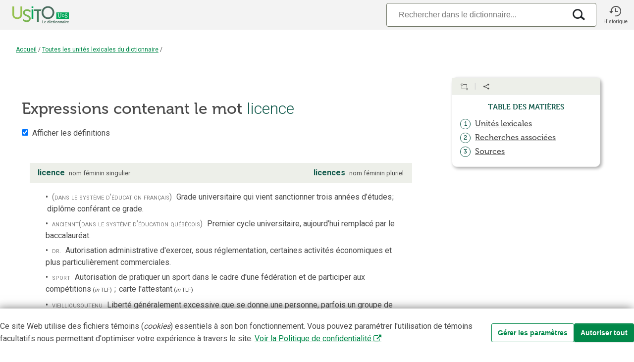

--- FILE ---
content_type: text/html;charset=utf-8
request_url: https://usito.usherbrooke.ca/lexies?lt=licence
body_size: 27879
content:
<!DOCTYPE html>
<html lang="fr">
<head>

    
    <title>Expressions contenant le mot « licence » | Usito</title>
    <meta name="author" content="Université de Sherbrooke">

    <meta charset="utf-8"/>
    <meta http-equiv="X-UA-Compatible" content="IE=edge"/>
    <meta name="viewport" content="width=device-width, initial-scale=0.86, maximum-scale=5.0, minimum-scale=0.86">

    <meta property="og:description" content="Expressions contenant le mot « licence »"/>
    <meta property="og:site_name" content="Dictionnaire Usito"/>
    <meta property="og:type" content="website">
    <meta property="og:url" content="https://usito.usherbrooke.ca"/>
    <meta property="og:title" content="Expressions contenant le mot « licence » | Usito"/>
    <meta property="og:locale" content="fr_CA"/>
    <meta property="og:image" content="https://usito.usherbrooke.ca/images/logoUsito-og.png" />
    <meta property="og:image:secure_url" content="https://usito.usherbrooke.ca/images/logoUsito-og.png" />
    <meta property="og:image:type" content="image/png"/>
    <meta property="og:image:width" content="1200" />
    <meta property="og:image:height" content="630" />

    <meta name="twitter:card" content="summary">
    <meta name="twitter:image" content="https://usito.usherbrooke.ca/images/logoUsito-ms-carre.png" />
    <meta name="twitter:image:alt" content="Usito" />
    <meta name="twitter:site" content="@USherbrooke">
    <meta name="twitter:creator" content="@USherbrooke">
    <meta name="twitter:description" content="${description}" />
    
    
    <link rel="apple-touch-icon" href="/images/apple-touch-icon.png" />
    <link rel="apple-touch-icon" sizes="57x57" href="/images/apple-touch-icon-57x57.png" />
    <link rel="apple-touch-icon" sizes="72x72" href="/images/apple-touch-icon-72x72.png" />
    <link rel="apple-touch-icon" sizes="76x76" href="/images/apple-touch-icon-76x76.png" />
    <link rel="apple-touch-icon" sizes="114x114" href="/images/apple-touch-icon-114x114.png" />
    <link rel="apple-touch-icon" sizes="120x120" href="/images/apple-touch-icon-120x120.png" />
    <link rel="apple-touch-icon" sizes="144x144" href="/images/apple-touch-icon-144x144.png" />
    <link rel="apple-touch-icon" sizes="152x152" href="/images/apple-touch-icon-152x152.png" />

    <link rel="shortcut icon" type="image/x-icon" href="/images/favicon.ico"/>

    
    <link rel="search" type="application/opensearchdescription+xml" title="usito.usherbrooke.ca" href="/usitoOpenSearch.xml" />

    
    <link rel="stylesheet" type="text/css" href="https://fonts.googleapis.com/css?family=Fira+Sans+Extra+Condensed:300,600|Roboto:300,400,700&amp;subset=latin-ext" />
    <!--<link rel="stylesheet" type="text/css" href="https://www.usherbrooke.ca/webfonts/udes-icons/css/udes-icons.css" media="all"/>-->
    <link rel="stylesheet" type="text/css" href="/udes-icons/css/udes-icons.css" media="all"/>
    <link rel="stylesheet" type="text/css" href="/css/font-usito/style.css"/>
    <link rel="stylesheet" href="https://use.typekit.net/wdg0ygm.css">
    

    

    
    
    <script>
        const audioActivé = false;
    </script>


    
    <link rel="stylesheet" type="text/css" href="/scripts/jquery-ui-1.10.4.custom/css/smoothness/jquery-ui-1.10.4.custom.min.css"/>

    <script type="text/javascript" src="/scripts/jquery.min.js"></script>
    <script type="text/javascript" charset="utf-8" async="" data-requirecontext="_" data-requiremodule="jquery-ui" src="/scripts/jquery-ui-1.10.4.custom/js/jquery-ui-1.10.4.custom.min.js"></script>

    <script type="text/javascript" src="/scripts/bluebird.core.min.js"></script>

    <link type="text/css" rel="stylesheet" href="/css/paquet.css"/>

    <script type="text/javascript">
        const usitoApiUri = window.location.origin + "/v2";
        let itemType = "GRAPHIE";
        let numHomonyme = null;
        let v = [ "licence", "licence d'utilisation (d'un logiciel)", "contrat de licence", "licence-master-doctorat", "licence complète" ];
        const vedettes = v != null ? v : [];
        const vedette = vedettes[0];

        Promise.config({
            warnings: false,
            longStackTraces: false,
            cancellation: true,
            monitoring: false
        });

        const LS_CONSENTEMENT = 'usito_consentement';
        function récupérerConsentement() {
            return localStorage.getItem(LS_CONSENTEMENT);
        }

    </script>

    <script type="text/javascript" src="/scripts/commun.js"></script>
    <script type="text/javascript" src="/scripts/usito.js"></script>
    <script type="text/javascript" src="/scripts/infobulles.js"></script>

    <script type="text/javascript" src="/scripts/utilitaires.js"></script>

    <script type="text/javascript" src="/scripts/popper/popper.min.js"></script>


    
        <script id="gtag-init">
        window.dataLayer = window.dataLayer || [];
        function gtag() {
            dataLayer.push(arguments);
        }

        const consentement = récupérerConsentement();

        if (consentement === null) {
            // Positionnement des valeurs par défaut pour le mode de consentement
            gtag('consent', 'default', {
                'ad_storage': 'denied',
                'ad_user_data': 'denied',
                'ad_personalization': 'denied',
                'analytics_storage': 'granted'
            });
        }
        else {
            // Si consentements déjà donnés, les appliquer pour les appels depuis la page courante
            gtag('consent', 'default', JSON.parse(consentement));
        }

    </script>
        <script id="gtag" async src="https://www.googletagmanager.com/gtag/js?id=G-5RH9W6RVGW"></script>
        <script id="gtag2">
        window.dataLayer = window.dataLayer || [];
        function gtag(){dataLayer.push(arguments);}
        gtag('js', new Date());
        gtag('config', 'G-5RH9W6RVGW');
    </script>

        <script id="gtm">(function(w,d,s,l,i){w[l]=w[l]||[];w[l].push({'gtm.start':

            new Date().getTime(),event:'gtm.js'});var f=d.getElementsByTagName(s)[0],

        j=d.createElement(s),dl=l!='dataLayer'?'&l='+l:'';j.async=true;j.src=

        'https://www.googletagmanager.com/gtm.js?id='+i+dl;f.parentNode.insertBefore(j,f);

    })(window,document,'script','dataLayer','GTM-T8WRXNX');</script>
    




    <meta name="description" content="Expressions qui contiennent le mot « licence ». Définitions et remarques. Dictionnaire Usito" />

    
        <script type="text/javascript">
            var synonymes = [ ];
            var antonymes = [ ];
        </script>
    

    <script type="application/ecmascript">
        document.addEventListener('DOMContentLoaded',() => {
            Infobulles.associeInfobulles(true);
        }, false);
    </script>

    <script type="module" src="/scripts/paquet.js"></script>

</head>
<body>


    <noscript id="gtm-noscript">
        <iframe src="https://www.googletagmanager.com/ns.html?id=GTM-T8WRXNX"
                height="0"
                width="0"
                style="display:none;visibility:hidden">

        </iframe>
    </noscript>


<div class="usito-grid">

    <header id="entête" role="banner">
    <div  class="entête-grid">

        <div class="entête-logoUsito">
            <a href="/" aria-label="Accueil Usito">

                <svg id="logoUsito-s" width="140" version="1.1" viewBox="0 0 1080 440" xmlns="http://www.w3.org/2000/svg">
                    <defs>
                        <style>.cls-1{fill:#00a759;}.cls-2{fill:#fff;}.cls-3{fill:#447d5c;}.cls-4{fill:#95c14e;}.cls-5{fill:#486b5d;}.cls-6{fill:#79b551;}</style>
                    </defs>
                    <rect class="cls-1" x="784.84" y="193.35" width="195.16" height="99.94"/>
                    <path class="cls-2" d="m817.72 268.68c-3.96-4.47-5.93-11.4-5.93-20.79v-27.8c0-2.04-1.47-3.78-3.48-4.12l-2.58-0.44v-4.27h20.96v4.27l-2.28 0.47c-1.83 0.37-3.14 1.98-3.14 3.85v28.98c0 7.74 1.38 13.32 4.14 16.73s6.73 5.12 11.91 5.12 9.06-1.82 11.65-5.46 3.88-8.93 3.88-15.88v-29.31c0-1.97-1.39-3.68-3.32-4.08l-2.02-0.42v-4.27h18.06v4.27l-2.62 0.43c-2.08 0.34-3.61 2.14-3.61 4.25v28.7c0 8.88-2.11 15.51-6.32 19.89s-9.82 6.57-16.82 6.57c-8.37 0-14.53-2.23-18.48-6.7z"/>
                    <path class="cls-2" d="m928.34 275.08c-2.33-0.51-4.87-1.28-7.68-2.05-1.79-0.49-3.84-1.02-3.84-1.02l0.68-15.45h5.46s0.12 9.39 1.45 11.1c0.69 0.88 2.55 1.72 4.74 2.43s4.6 1.07 7.21 1.07c4.32 0 7.61-0.97 9.86-2.9s3.37-4.61 3.37-8.02c0-2.22-0.61-4.13-1.84-5.72-1.22-1.59-2.85-2.96-4.87-4.1s-4.8-2.48-8.32-4.01c-3.19-1.42-5.96-2.87-8.32-4.35s-4.41-3.46-6.15-5.93c-1.74-2.48-2.6-5.45-2.6-8.92 0-3.13 0.84-5.93 2.52-8.41s4.1-4.42 7.26-5.85c3.16-1.42 6.84-2.13 11.06-2.13 2.62 0 4.94 0.2 6.96 0.6s4.31 0.94 6.87 1.62c1.18 0.37 2.9 0.77 2.9 0.77l-0.51 14.34h-5.21s0.07-8.76-1.71-10.5c-0.61-0.6-1.75-1.11-3.54-1.62s-3.74-0.77-5.85-0.77c-3.93 0-6.9 0.83-8.92 2.48s-3.03 4.04-3.03 7.17c0 2.28 0.61 4.18 1.84 5.72 1.22 1.54 2.75 2.85 4.57 3.93s4.72 2.56 8.71 4.44c3.7 1.77 6.71 3.36 9.05 4.78 2.33 1.42 4.34 3.29 6.02 5.59 1.68 2.31 2.52 5.05 2.52 8.24 0 3.02-0.84 5.92-2.52 8.71s-4.24 5.08-7.68 6.87-7.61 2.69-12.51 2.69c-2.96 0-5.61-0.26-7.94-0.77z"/>
                    <path class="cls-2" d="m907.78 232.73c-1.78-2.96-4.27-5.29-7.46-6.98s-8.38-2.54-12.62-2.54h-16.67v3.05s3.77 0 3.77 2.11c0 0-0.08 9.4-0.08 14.92s0.08 14.98 0.08 14.98c0 1.75-3.77 2.08-3.77 2.08v3.02h16.9c4.22 0 9.39-0.85 12.55-2.55 3.17-1.7 5.62-4.04 7.36-7.01s2.61-6.34 2.61-10.11v-0.8c0-3.82-0.89-7.22-2.68-10.18zm-4.34 10.91c0 3.19-0.66 6.03-1.98 8.54s-3.19 4.48-5.59 5.92c-2.41 1.44-6.33 2.16-9.54 2.16h-5.34v-33.94h5.16c3.22 0 7.17 0.71 9.59 2.14s4.31 3.4 5.67 5.9 2.03 5.37 2.03 8.6v0.68z"/>
                    <path class="cls-4" d="M100,100h27.1v124.84c0,29.57,19.16,46.82,48.73,46.82s49.28-17.25,49.28-47.36V100h27.1v124.84c0,42.98-30.94,71.73-76.11,71.73s-76.11-28.74-76.11-71.73V100Z"/>
                    <path class="cls-5" d="m654.55 96.71c55.85 0 99.1 42.98 99.1 98.56s-43.26 101.29-99.1 101.29-99.38-44.35-99.38-101.29 43.53-98.56 99.38-98.56zm0 174.94c39.42 0 71.18-32.85 71.18-76.38s-31.76-73.92-71.18-73.92-71.46 31.76-71.46 73.92 32.03 76.38 71.46 76.38z"/>
                    <path class="cls-1" d="m398.63 147.09h27.1v146.2h-27.1v-146.2zm0-47.09h27.1v23.54h-27.1v-23.54z"/>
                    <path class="cls-6" d="M291.95,197.18c0-15.33,14.52-28.66,35.04-28.2,26.84,.6,54.75,25,54.75,25v-30.74s-18.89-19.44-54.75-19.44c-27.99,0-49.78,14.1-58.39,34.3-2.59,6.07-4.03,12.68-4.03,19.64,0,7.43,1.47,13.8,4.03,19.32,17.94,38.62,89.6,36.29,89.6,72.94,0,18.34-15.33,28.42-33.4,28.47-24.63,.06-45.26-14.56-56.2-24.21v31.22c10.1,7.52,29.06,18.18,55.65,18.18,38.33,0,61.33-24.64,61.33-54.48,0-62.69-93.63-52.02-93.63-91.99Z"/>
                    <path class="cls-3" d="M553.3,147.08h-114.65v23.54h44.78v169.74h27.1V170.63h34.83c1.79-8.26,4.46-16.14,7.94-23.54Z"/>
                    <path class="cls-5" d="m567.18 319.09h7.73v35.9h18.4v6.65h-26.13v-42.55z"/>
                    <path class="cls-5" d="M611.66,330.36c8.81,0,13.55,6.41,13.55,14.5,0,.9-.18,2.94-.18,2.94h-21.1c.48,5.34,4.62,8.09,9.17,8.09,4.91,0,8.81-3.36,8.81-3.36l2.94,5.45s-4.68,4.38-12.29,4.38c-10.13,0-16.42-7.31-16.42-16,0-9.41,6.42-16,15.52-16Zm5.87,12.22c-.12-4.13-2.7-6.35-6.05-6.35-3.9,0-6.59,2.4-7.31,6.35h13.37Z"/>
                    <path class="cls-5" d="M658.34,330.36c6.72,0,8.81,3.89,8.81,3.89h.12s-.06-.78-.06-1.74v-13.42h7.61v42.55h-7.19v-2.52c0-1.14,.12-1.98,.12-1.98h-.12s-2.58,5.21-9.59,5.21c-8.27,0-13.55-6.53-13.55-16s5.75-16,13.84-16Zm1.44,25.59c3.95,0,7.67-2.88,7.67-9.65,0-4.74-2.52-9.41-7.61-9.41-4.2,0-7.67,3.42-7.67,9.47s3.12,9.59,7.61,9.59Z"/>
                    <path class="cls-5" d="m683.22 319.09h7.55v6.77h-7.55v-6.77zm0 11.98h7.61v30.57h-7.61v-30.57z"/>
                    <path class="cls-5" d="m713.62 330.36c7.97 0 11.75 4.55 11.75 4.55l-3.36 5.21s-3.17-3.3-7.97-3.3c-5.63 0-9.29 4.26-9.29 9.47s3.72 9.59 9.53 9.59c5.15 0 8.99-3.89 8.99-3.89l2.94 5.39s-4.38 4.98-12.59 4.98c-10.13 0-16.61-7.13-16.61-16s6.48-16 16.61-16z"/>
                    <path class="cls-5" d="M733.23,337.61h-3.96v-6.06h4.14v-8.81h7.43v8.81h6.95v6.06h-6.95v11.87c0,5.04,3.95,5.75,6.05,5.75,.84,0,1.38-.12,1.38-.12v6.65s-.9,.18-2.34,.18c-4.26,0-12.71-1.26-12.71-11.51v-12.83Z"/>
                    <path class="cls-5" d="m754.51 319.09h7.55v6.77h-7.55v-6.77zm0 11.98h7.61v30.57h-7.61v-30.57z"/>
                    <path class="cls-5" d="M785.03,330.36c9.35,0,16.84,6.65,16.84,16s-7.49,16-16.78,16-16.84-6.59-16.84-16,7.49-16,16.78-16Zm.06,25.53c4.91,0,9.05-3.83,9.05-9.53s-4.14-9.53-9.05-9.53-9.11,3.9-9.11,9.53,4.14,9.53,9.11,9.53Z"/>
                    <path class="cls-5" d="M807.99,331.08h7.31v3.54c0,1.14-.12,2.1-.12,2.1h.12c1.32-2.58,4.67-6.35,10.85-6.35,6.77,0,10.61,3.54,10.61,11.63v19.66h-7.55v-18.1c0-3.71-.96-6.23-4.85-6.23s-7.07,2.58-8.21,6.23c-.42,1.26-.54,2.64-.54,4.08v14.03h-7.61v-30.57Z"/>
                    <path class="cls-5" d="M844.75,331.08h7.31v3.54c0,1.14-.12,2.1-.12,2.1h.12c1.32-2.58,4.67-6.35,10.85-6.35,6.77,0,10.61,3.54,10.61,11.63v19.66h-7.55v-18.1c0-3.71-.96-6.23-4.85-6.23s-7.07,2.58-8.21,6.23c-.42,1.26-.54,2.64-.54,4.08v14.03h-7.61v-30.57Z"/>
                    <path class="cls-5" d="M897.03,342.47h1.02v-.42c0-4.02-2.52-5.39-5.87-5.39-4.37,0-8.39,2.94-8.39,2.94l-2.88-5.45s4.74-3.78,11.99-3.78c8.03,0,12.71,4.43,12.71,12.17v19.12h-7.01v-2.52c0-1.2,.12-2.16,.12-2.16h-.12c.06,0-2.34,5.39-9.29,5.39-5.46,0-10.37-3.42-10.37-9.53,0-9.71,13.13-10.37,18.1-10.37Zm-5.82,13.97c4.02,0,6.89-4.32,6.89-8.03v-.72h-1.32c-3.9,0-10.19,.54-10.19,4.8,0,2.04,1.5,3.95,4.61,3.95Z"/>
                    <path class="cls-5" d="m913.51 319.09h7.55v6.77h-7.55v-6.77zm0 11.98h7.61v30.57h-7.61v-30.57z"/>
                    <path class="cls-5" d="M929.52,331.08h7.31v5.28c0,1.14-.12,2.16-.12,2.16h.12c1.38-4.38,5.04-7.85,9.71-7.85,.72,0,1.38,.12,1.38,.12v7.49s-.78-.12-1.8-.12c-3.24,0-6.89,1.86-8.33,6.41-.48,1.5-.66,3.18-.66,4.98v12.11h-7.61v-30.57Z"/>
                    <path class="cls-5" d="M966.45,330.36c8.81,0,13.55,6.41,13.55,14.5,0,.9-.18,2.94-.18,2.94h-21.1c.48,5.34,4.62,8.09,9.17,8.09,4.91,0,8.81-3.36,8.81-3.36l2.94,5.45s-4.68,4.38-12.29,4.38c-10.13,0-16.42-7.31-16.42-16,0-9.41,6.42-16,15.52-16Zm5.87,12.22c-.12-4.13-2.7-6.35-6.05-6.35-3.9,0-6.59,2.4-7.31,6.35h13.37Z"/>
                </svg>


                <svg id="logoUsito" width="140" version="1.1" viewBox="0 0 1080 440" xmlns="http://www.w3.org/2000/svg">
                    <defs>
                        <style>.cls-1{fill:#00a759;}.cls-2{fill:#fff;}.cls-3{fill:#447d5c;}.cls-4{fill:#95c14e;}.cls-5{fill:#486b5d;}.cls-6{fill:#79b551;}</style>
                    </defs>
                    <rect class="cls-1" x="784.84" y="193.35" width="195.16" height="99.94"/>
                    <path class="cls-2" d="m817.72 268.68c-3.96-4.47-5.93-11.4-5.93-20.79v-27.8c0-2.04-1.47-3.78-3.48-4.12l-2.58-0.44v-4.27h20.96v4.27l-2.28 0.47c-1.83 0.37-3.14 1.98-3.14 3.85v28.98c0 7.74 1.38 13.32 4.14 16.73s6.73 5.12 11.91 5.12 9.06-1.82 11.65-5.46 3.88-8.93 3.88-15.88v-29.31c0-1.97-1.39-3.68-3.32-4.08l-2.02-0.42v-4.27h18.06v4.27l-2.62 0.43c-2.08 0.34-3.61 2.14-3.61 4.25v28.7c0 8.88-2.11 15.51-6.32 19.89s-9.82 6.57-16.82 6.57c-8.37 0-14.53-2.23-18.48-6.7z"/>
                    <path class="cls-2" d="m928.34 275.08c-2.33-0.51-4.87-1.28-7.68-2.05-1.79-0.49-3.84-1.02-3.84-1.02l0.68-15.45h5.46s0.12 9.39 1.45 11.1c0.69 0.88 2.55 1.72 4.74 2.43s4.6 1.07 7.21 1.07c4.32 0 7.61-0.97 9.86-2.9s3.37-4.61 3.37-8.02c0-2.22-0.61-4.13-1.84-5.72-1.22-1.59-2.85-2.96-4.87-4.1s-4.8-2.48-8.32-4.01c-3.19-1.42-5.96-2.87-8.32-4.35s-4.41-3.46-6.15-5.93c-1.74-2.48-2.6-5.45-2.6-8.92 0-3.13 0.84-5.93 2.52-8.41s4.1-4.42 7.26-5.85c3.16-1.42 6.84-2.13 11.06-2.13 2.62 0 4.94 0.2 6.96 0.6s4.31 0.94 6.87 1.62c1.18 0.37 2.9 0.77 2.9 0.77l-0.51 14.34h-5.21s0.07-8.76-1.71-10.5c-0.61-0.6-1.75-1.11-3.54-1.62s-3.74-0.77-5.85-0.77c-3.93 0-6.9 0.83-8.92 2.48s-3.03 4.04-3.03 7.17c0 2.28 0.61 4.18 1.84 5.72 1.22 1.54 2.75 2.85 4.57 3.93s4.72 2.56 8.71 4.44c3.7 1.77 6.71 3.36 9.05 4.78 2.33 1.42 4.34 3.29 6.02 5.59 1.68 2.31 2.52 5.05 2.52 8.24 0 3.02-0.84 5.92-2.52 8.71s-4.24 5.08-7.68 6.87-7.61 2.69-12.51 2.69c-2.96 0-5.61-0.26-7.94-0.77z"/>
                    <path class="cls-2" d="m907.78 232.73c-1.78-2.96-4.27-5.29-7.46-6.98s-8.38-2.54-12.62-2.54h-16.67v3.05s3.77 0 3.77 2.11c0 0-0.08 9.4-0.08 14.92s0.08 14.98 0.08 14.98c0 1.75-3.77 2.08-3.77 2.08v3.02h16.9c4.22 0 9.39-0.85 12.55-2.55 3.17-1.7 5.62-4.04 7.36-7.01s2.61-6.34 2.61-10.11v-0.8c0-3.82-0.89-7.22-2.68-10.18zm-4.34 10.91c0 3.19-0.66 6.03-1.98 8.54s-3.19 4.48-5.59 5.92c-2.41 1.44-6.33 2.16-9.54 2.16h-5.34v-33.94h5.16c3.22 0 7.17 0.71 9.59 2.14s4.31 3.4 5.67 5.9 2.03 5.37 2.03 8.6v0.68z"/>
                    <path class="cls-4" d="M100,100h27.1v124.84c0,29.57,19.16,46.82,48.73,46.82s49.28-17.25,49.28-47.36V100h27.1v124.84c0,42.98-30.94,71.73-76.11,71.73s-76.11-28.74-76.11-71.73V100Z"/>
                    <path class="cls-5" d="m654.55 96.71c55.85 0 99.1 42.98 99.1 98.56s-43.26 101.29-99.1 101.29-99.38-44.35-99.38-101.29 43.53-98.56 99.38-98.56zm0 174.94c39.42 0 71.18-32.85 71.18-76.38s-31.76-73.92-71.18-73.92-71.46 31.76-71.46 73.92 32.03 76.38 71.46 76.38z"/>
                    <path class="cls-1" d="m398.63 147.09h27.1v146.2h-27.1v-146.2zm0-47.09h27.1v23.54h-27.1v-23.54z"/>
                    <path class="cls-6" d="M291.95,197.18c0-15.33,14.52-28.66,35.04-28.2,26.84,.6,54.75,25,54.75,25v-30.74s-18.89-19.44-54.75-19.44c-27.99,0-49.78,14.1-58.39,34.3-2.59,6.07-4.03,12.68-4.03,19.64,0,7.43,1.47,13.8,4.03,19.32,17.94,38.62,89.6,36.29,89.6,72.94,0,18.34-15.33,28.42-33.4,28.47-24.63,.06-45.26-14.56-56.2-24.21v31.22c10.1,7.52,29.06,18.18,55.65,18.18,38.33,0,61.33-24.64,61.33-54.48,0-62.69-93.63-52.02-93.63-91.99Z"/>
                    <path class="cls-3" d="M553.3,147.08h-114.65v23.54h44.78v169.74h27.1V170.63h34.83c1.79-8.26,4.46-16.14,7.94-23.54Z"/>
                    <path class="cls-5" d="m567.18 319.09h7.73v35.9h18.4v6.65h-26.13v-42.55z"/>
                    <path class="cls-5" d="M611.66,330.36c8.81,0,13.55,6.41,13.55,14.5,0,.9-.18,2.94-.18,2.94h-21.1c.48,5.34,4.62,8.09,9.17,8.09,4.91,0,8.81-3.36,8.81-3.36l2.94,5.45s-4.68,4.38-12.29,4.38c-10.13,0-16.42-7.31-16.42-16,0-9.41,6.42-16,15.52-16Zm5.87,12.22c-.12-4.13-2.7-6.35-6.05-6.35-3.9,0-6.59,2.4-7.31,6.35h13.37Z"/>
                    <path class="cls-5" d="M658.34,330.36c6.72,0,8.81,3.89,8.81,3.89h.12s-.06-.78-.06-1.74v-13.42h7.61v42.55h-7.19v-2.52c0-1.14,.12-1.98,.12-1.98h-.12s-2.58,5.21-9.59,5.21c-8.27,0-13.55-6.53-13.55-16s5.75-16,13.84-16Zm1.44,25.59c3.95,0,7.67-2.88,7.67-9.65,0-4.74-2.52-9.41-7.61-9.41-4.2,0-7.67,3.42-7.67,9.47s3.12,9.59,7.61,9.59Z"/>
                    <path class="cls-5" d="m683.22 319.09h7.55v6.77h-7.55v-6.77zm0 11.98h7.61v30.57h-7.61v-30.57z"/>
                    <path class="cls-5" d="m713.62 330.36c7.97 0 11.75 4.55 11.75 4.55l-3.36 5.21s-3.17-3.3-7.97-3.3c-5.63 0-9.29 4.26-9.29 9.47s3.72 9.59 9.53 9.59c5.15 0 8.99-3.89 8.99-3.89l2.94 5.39s-4.38 4.98-12.59 4.98c-10.13 0-16.61-7.13-16.61-16s6.48-16 16.61-16z"/>
                    <path class="cls-5" d="M733.23,337.61h-3.96v-6.06h4.14v-8.81h7.43v8.81h6.95v6.06h-6.95v11.87c0,5.04,3.95,5.75,6.05,5.75,.84,0,1.38-.12,1.38-.12v6.65s-.9,.18-2.34,.18c-4.26,0-12.71-1.26-12.71-11.51v-12.83Z"/>
                    <path class="cls-5" d="m754.51 319.09h7.55v6.77h-7.55v-6.77zm0 11.98h7.61v30.57h-7.61v-30.57z"/>
                    <path class="cls-5" d="M785.03,330.36c9.35,0,16.84,6.65,16.84,16s-7.49,16-16.78,16-16.84-6.59-16.84-16,7.49-16,16.78-16Zm.06,25.53c4.91,0,9.05-3.83,9.05-9.53s-4.14-9.53-9.05-9.53-9.11,3.9-9.11,9.53,4.14,9.53,9.11,9.53Z"/>
                    <path class="cls-5" d="M807.99,331.08h7.31v3.54c0,1.14-.12,2.1-.12,2.1h.12c1.32-2.58,4.67-6.35,10.85-6.35,6.77,0,10.61,3.54,10.61,11.63v19.66h-7.55v-18.1c0-3.71-.96-6.23-4.85-6.23s-7.07,2.58-8.21,6.23c-.42,1.26-.54,2.64-.54,4.08v14.03h-7.61v-30.57Z"/>
                    <path class="cls-5" d="M844.75,331.08h7.31v3.54c0,1.14-.12,2.1-.12,2.1h.12c1.32-2.58,4.67-6.35,10.85-6.35,6.77,0,10.61,3.54,10.61,11.63v19.66h-7.55v-18.1c0-3.71-.96-6.23-4.85-6.23s-7.07,2.58-8.21,6.23c-.42,1.26-.54,2.64-.54,4.08v14.03h-7.61v-30.57Z"/>
                    <path class="cls-5" d="M897.03,342.47h1.02v-.42c0-4.02-2.52-5.39-5.87-5.39-4.37,0-8.39,2.94-8.39,2.94l-2.88-5.45s4.74-3.78,11.99-3.78c8.03,0,12.71,4.43,12.71,12.17v19.12h-7.01v-2.52c0-1.2,.12-2.16,.12-2.16h-.12c.06,0-2.34,5.39-9.29,5.39-5.46,0-10.37-3.42-10.37-9.53,0-9.71,13.13-10.37,18.1-10.37Zm-5.82,13.97c4.02,0,6.89-4.32,6.89-8.03v-.72h-1.32c-3.9,0-10.19,.54-10.19,4.8,0,2.04,1.5,3.95,4.61,3.95Z"/>
                    <path class="cls-5" d="m913.51 319.09h7.55v6.77h-7.55v-6.77zm0 11.98h7.61v30.57h-7.61v-30.57z"/>
                    <path class="cls-5" d="M929.52,331.08h7.31v5.28c0,1.14-.12,2.16-.12,2.16h.12c1.38-4.38,5.04-7.85,9.71-7.85,.72,0,1.38,.12,1.38,.12v7.49s-.78-.12-1.8-.12c-3.24,0-6.89,1.86-8.33,6.41-.48,1.5-.66,3.18-.66,4.98v12.11h-7.61v-30.57Z"/>
                    <path class="cls-5" d="M966.45,330.36c8.81,0,13.55,6.41,13.55,14.5,0,.9-.18,2.94-.18,2.94h-21.1c.48,5.34,4.62,8.09,9.17,8.09,4.91,0,8.81-3.36,8.81-3.36l2.94,5.45s-4.68,4.38-12.29,4.38c-10.13,0-16.42-7.31-16.42-16,0-9.41,6.42-16,15.52-16Zm5.87,12.22c-.12-4.13-2.7-6.35-6.05-6.35-3.9,0-6.59,2.4-7.31,6.35h13.37Z"/>
                </svg>


            </a>
        </div>

        <div class="entête-recherche" title="Recherche">

            

                    <div class="entête-search-input">
                        <form id="search-input-form" role="search">
                            <div id="search-input-wrapper">
                                <input type="search" placeholder="Rechercher dans le dictionnaire..." class="form-control search-input" id="search-input"
                                       autocomplete="off" autocapitalize="off" spellcheck="false" autocorrect="off" maxlength="50" value="" tabindex="100" aria-label="Recherche"/>

                                <div class="boutonsRecherche">

                                     <i class="icon i-effacer2x xEffacer bouton"></i>

                                     <i class="icon i-recherche loupeRecherche bouton"></i>

                                </div>

                            </div>
                        </form>
                    </div>

            
        </div>

        <div class="entête-historique" role="button" title="Historique" onclick="historique(this);">
                <i class="icon i-historique"></i>
                <p>Historique</p>
        </div>


    </div>



</header>

    <div class="filDAriane" id="filDAriane">

    <div>
        <a href="/">Accueil</a>

        

            <span class="ariane-séparateur">/</span>

            

            
                
                <a href="/index/graphies/tous"
                   id="filDAriane_lienIndex">Toutes les unités lexicales du dictionnaire</a>

                
                    <span class="ariane-séparateur">/</span>
                    <span class="ariane-vedette"></span>
                

                
            



        
    </div>

    

    <script language="JavaScript">
        if(!window.location.href.includes("/mots")) {

            if (itemType === "INDEX_ALPHABÉTIQUE") {

                // Ajuster le troisième niveau du fil pour les index(division)
                if (!window.location.hash || window.location.hash.trim().length < 2) {
                    var divisionCourante = null;
                    if (divisionCourante != null) {
                        var hashAjusté = "#" + decodeURI(divisionCourante);
                        // console.log("Redirection vers la page avec le # de la division courante : " + hashAjusté);
                        window.location.hash = hashAjusté;
                    }

                } else {
                    // console.log("Pas de redirection nécessaire : un hash existe => ", window.location.hash);
                    var divisionIndex = document.getElementById("filDAriane_divisionIndex");
                    divisionIndex.innerHTML = decodeURI(window.location.hash.substring(1));
                }
            } else {
                // Ajuster le deuxième niveau du fil (index) pour les contenus (index par défaut pour le type de contenu ou
                // d'où l'utilisateur provient (à cliqué) pour atteindre ce contenu)
                var lienIndex = document.getElementById("filDAriane_lienIndex");

                var catégorieEtNom = document.referrer.match(/\/index\/(.*)/);


                if (catégorieEtNom) {
                    getUrlPromise(usitoApiUri + "/listes/catégories/" + catégorieEtNom[1]).then(function (r) {
                        lienIndex.innerHTML = r.données.titre || "Index";
                        // History back pour conserver le hash (#)
                        lienIndex.setAttribute("href", "javascript:window.history.back()");
                    }).catch(reason => {
                        console.warn(`Catégories ${catégorieEtNom[1]} introuvable`);
                    });
                } else {

                    getUrlPromise(usitoApiUri + "/listes/itemTypes/" + itemType).then(function (r) {
                        lienIndex.innerHTML = r.données.titre || "Index";
                        lienIndex.setAttribute("href", r.données.url);
                    }).catch(reason => {
                        console.warn(`Type d'item ${itemType} introuvable`);
                    });

                }

            }
        }


    </script>


</div>

    <div class="coeur-grid contenuÀPanneau">
        <section id="sectionPrincipale" class="contenu lexies">
            <!DOCTYPE HTML>
<html>
   <head>
      <meta http-equiv="Content-Type" content="text/html; charset=UTF-8">
      <title>
                    Expressions contenant le mot
                    licence</title>
      <link type="text/css" rel="stylesheet" href="https://usito.usherbrooke.ca/css/paquet.css">
      <link rel="stylesheet" type="text/css" href="https://usito.usherbrooke.ca/css/font-usito/style.css"><script src="https://usito.usherbrooke.ca/scripts/lexies.js">/* Script pour les lexies */</script><script type="application/ld+json">{
  "name": "Expressions qui contiennent le mot « licence ». Dictionnaire Usito",
  "about": {
    "inDefinedTermSet": {
      "name": "Dictionnaire Usito",
      "url": "https:\/\/usito.usherbrooke.ca",
      "@type": "DefinedTermSet",
      "@id": "https:\/\/usito.usherbrooke.ca\/#dictionnaire"
    },
    "@type": "DefinedTerm"
  },
  "url": "https:\/\/usito.usherbrooke.ca\/expressions\/licence",
  "@context": "https:\/\/schema.org",
  "isPartOf": {
    "name": "Dictionnaire Usito",
    "url": "https:\/\/usito.usherbrooke.ca",
    "@type": "WebSite",
    "@id": "https:\/\/usito.usherbrooke.ca\/#siteWeb"
  },
  "@type": "CollectionPage",
  "@id": "https:\/\/usito.usherbrooke.ca\/expressions\/licence",
  "publisher": {
    "name": "Université de Sherbrooke",
    "url": "https:\/\/www.usherbrooke.ca",
    "@type": "CollegeOrUniversity",
    "@id": "https:\/\/www.usherbrooke.ca\/#universite"
  },
  "mainEntity": {
    "name": "Expressions qui contiennent le mot « licence ». Définitions et remarques. Dictionnaire Usito",
    "itemListElement": [
      {
        "name": "licence",
        "url": "https:\/\/usito.usherbrooke.ca\/expressions\/licence#BE9840d55129e411",
        "@type": "DefinedTerm"
      },
      {
        "name": "licence d'utilisation (d'un logiciel)",
        "url": "https:\/\/usito.usherbrooke.ca\/expressions\/licence#BB7E04d55129e166",
        "@type": "DefinedTerm"
      },
      {
        "name": "contrat de licence",
        "url": "https:\/\/usito.usherbrooke.ca\/expressions\/licence#DDC254d55129e177_unite_complexe",
        "@type": "DefinedTerm"
      },
      {
        "name": "licence-master-doctorat",
        "url": "https:\/\/usito.usherbrooke.ca\/expressions\/licence#FFEc3e8d55129e71",
        "@type": "DefinedTerm"
      },
      {
        "name": "licence complète",
        "url": "https:\/\/usito.usherbrooke.ca\/expressions\/licence#D8F9cDd55129e327",
        "@type": "DefinedTerm"
      }
    ],
    "@type": "ItemList",
    "@id": "https:\/\/usito.usherbrooke.ca\/expressions\/licence"
  },
  "description": "Expressions qui contiennent le mot « licence ». Définitions et remarques. Dictionnaire Usito",
  "inLanguage": "fr"
}</script></head>
   <body>
      <h3 id="unitésLexicales" class="entree_bloc-style entrée_lexies" title="RechercheParLemmeTKAvecFormes de [ licence ]">
         Expressions contenant le mot
         <span class="entree-style">licence</span></h3>
      <div id="optionsLexies"><input type="checkbox" id="afficherDéfinitions" checked><label for="afficherDéfinitions">Afficher les définitions</label></div>
      <ul class="lexies lexies-groupe">
         <div class="lexie">
            <dl>
               <dt class="lexie-tête" id="BE9840d55129e411">
                  <div class="lemme vedette">
                     <div class="forme"><dfn class="forme-élément"><span xmlns="http://www.w3.org/1999/xhtml">licence</span></dfn><span class="infolexicogramm forme-élément"><span class="classe">nom</span><span class="genre">féminin</span><span class="nombre">singulier</span></span></div>
                  </div>
                  <div class="formes">
                     <div class="forme"><dfn class="forme-élément"><span xmlns="http://www.w3.org/1999/xhtml">licences</span></dfn><span class="infolexicogramm forme-élément"><span class="classe">nom</span><span class="genre">féminin</span><span class="nombre">pluriel</span></span></div>
                  </div>
               </dt>
               <div class="dt_dd_séparateur"></div>
               <dd>
                  <div><span class="indicateurs"><span class="precision precision_semantique">(dans le système d’éducation français)</span></span><a href="/d%C3%A9finitions/licence#bc672bDd55129e39" class="définition"><span>Grade universitaire qui vient sanctionner trois années d’études</span></a><span class="séparateur-juxtaposée">;</span><span class="indicateurs"></span><a href="/d%C3%A9finitions/licence#bc672bDd55129e39" class="définition"><span>diplôme conférant ce grade.</span></a></div>
               </dd>
               <dd>
                  <div><span class="indicateurs"><span class="marque marque_temporel">anciennt</span><span class="precision precision_semantique">(dans le système d’éducation québécois)</span></span><a href="/d%C3%A9finitions/licence#DBD7A3Ed55129e81" class="définition"><span xmlns="http://www.w3.org/1999/xhtml">Premier cycle universitaire, aujourd’hui remplacé par le baccalauréat.</span></a></div>
               </dd>
               <dd>
                  <div><span class="indicateurs"><span class="marque marque_technolectal">dr.</span></span><a href="/d%C3%A9finitions/licence#d4dEB5d55129e117" class="définition"><span xmlns="http://www.w3.org/1999/xhtml">Autorisation administrative d'exercer, sous réglementation, certaines activités économiques
                           et plus particulièrement commerciales.</span></a></div>
               </dd>
               <dd>
                  <div><span class="indicateurs"><span class="marque marque_technolectal">sport</span></span><a href="/d%C3%A9finitions/licence#e68deEd55129e183" class="définition"><span>Autorisation de pratiquer un sport dans le cadre d'une fédération et de participer
                           aux compétitions</span></a><span class="source" data-infobulle-id="in_TLF">
                        (<span class="source-in">in</span><span class="source-nom">&nbsp;TLF</span>)
                        </span><span class="séparateur-juxtaposée">;</span><span class="indicateurs"></span><a href="/d%C3%A9finitions/licence#e68deEd55129e183" class="définition"><span>carte l'attestant</span></a><span class="source" data-infobulle-id="in_TLF">
                        (<span class="source-in">in</span><span class="source-nom">&nbsp;TLF</span>)
                        </span></div>
               </dd>
               <dd>
                  <div><span class="indicateurs"><span class="marque marque_temporel">vieilli</span><span class="indicateur_connecteur">ou</span><span class="marque marque_sociolectal">soutenu</span></span><a href="/d%C3%A9finitions/licence#Ea4Ec9d55129e203" class="définition"><span xmlns="http://www.w3.org/1999/xhtml">Liberté généralement excessive que se donne une personne, parfois un groupe de personnes.</span></a><span class="source" data-infobulle-id="in_TLF">
                        (<span class="source-in">in</span><span class="source-nom">&nbsp;TLF</span>)
                        </span></div>
               </dd>
               <dd>
                  <div><span class="indicateurs"><span class="marque marque_temporel">vieilli</span><span class="indicateur_connecteur">ou</span><span class="marque marque_sociolectal">soutenu</span></span><a href="/d%C3%A9finitions/licence#afaAEed55129e232" class="définition"><span xmlns="http://www.w3.org/1999/xhtml">État de dérèglement moral dans lequel vit une personne ou un groupe de personnes.</span></a></div>
               </dd>
               <dd>
                  <div><span class="indicateurs"><span class="marque marque_temporel">vieilli</span><span class="indicateur_connecteur">ou</span><span class="marque marque_sociolectal">soutenu</span></span><a href="/d%C3%A9finitions/licence#AA5f23d55129e247" class="définition"><span>Caractère d'un acte, d'une œuvre qui reflète une trop grande liberté morale</span></a><span class="séparateur-juxtaposée">;</span><span class="indicateurs"></span><a href="/d%C3%A9finitions/licence#AA5f23d55129e247" class="définition"><span>parole, acte révélant une telle liberté.</span></a></div>
               </dd>
               <dd>
                  <div><a href="/d%C3%A9finitions/licence#E32EF9d55129e265" class="définition"><span>Liberté que prend un écrivain, un poète d'enfreindre certaines habitudes, certaines
                           règles de son art</span></a><span class="séparateur-juxtaposée">;</span><a href="/d%C3%A9finitions/licence#E32EF9d55129e265" class="définition"><span>ce qui en résulte.</span></a></div>
               </dd>
            </dl>
         </div>
         <div class="lexie">
            <dl>
               <dt class="lexie-tête" id="ed6e2fd55129e303">
                  <div class="lemme vedette">
                     <div class="forme"><span class="indicateurs"><span class="marque marque_topolectal">Q/C</span><span class="marque marque_normatif">⊗</span></span><dfn class="forme-élément"><span xmlns="http://www.w3.org/1999/xhtml">licence</span></dfn><span class="infolexicogramm forme-élément"><span class="classe">nom</span></span></div>
                  </div>
                  <div class="formes"></div>
               </dt>
               <div class="dt_dd_séparateur"></div>
               <dd>
                  <div><a href="/d%C3%A9finitions/licence#d079a4d55129e279" class="définition"><span xmlns="http://www.w3.org/1999/xhtml">Plaque d'immatriculation.</span></a></div>
               </dd>
               <dd>
                  <div><a href="/d%C3%A9finitions/licence#ed6e2fd55129e303" class="définition"><span xmlns="http://www.w3.org/1999/xhtml">Permis de conduire.</span></a></div>
               </dd>
            </dl>
         </div>
         <div class="lexie">
            <dl>
               <dt class="lexie-tête" id="D8F9cDd55129e327">
                  <div class="lemme vedette">
                     <div class="forme"><span class="indicateurs"><span class="marque marque_topolectal">Q/C</span><span class="marque marque_normatif">⊗</span></span><dfn class="forme-élément"><span xmlns="http://www.w3.org/1999/xhtml">licence complète</span></dfn><span class="infolexicogramm forme-élément"><span class="classe">nom</span></span></div>
                  </div>
                  <div class="formes"></div>
               </dt>
               <div class="dt_dd_séparateur"></div>
               <dd>
                  <div><a href="/d%C3%A9finitions/permis" class="définition"><span xmlns="http://www.w3.org/1999/xhtml" class="hyperlien espace-avant" nomFichier="permis.ad" xml:id="">Permis</span></a><a href="/d%C3%A9finitions/licence#D8F9cDd55129e327" class="définition"><span xmlns="http://www.w3.org/1999/xhtml" class="espace-avant">d'alcool</span></a><a href="/d%C3%A9finitions/licence#D8F9cDd55129e327" class="définition"><span xmlns="http://www.w3.org/1999/xhtml" class="exception espace-avant">(notamment dans l'affichage).</span></a></div>
               </dd>
               <dd>
                  <div><a href="/d%C3%A9finitions/permis" class="définition"><span xmlns="http://www.w3.org/1999/xhtml" class="hyperlien espace-avant" nomFichier="permis.ad" xml:id="">Permis</span></a><a href="/d%C3%A9finitions/licence#D8F9cDd55129e327" class="définition"><span xmlns="http://www.w3.org/1999/xhtml" class="espace-avant">d'épicerie</span></a><a href="/d%C3%A9finitions/licence#D8F9cDd55129e327" class="définition"><span xmlns="http://www.w3.org/1999/xhtml" class="exception espace-avant">(notamment dans l'affichage).</span></a></div>
               </dd>
            </dl>
         </div>
         <div class="lexie">
            <dl>
               <dt class="lexie-tête" id="BB7E04d55129e166">
                  <div class="lemme vedette">
                     <div class="forme"><dfn class="forme-élément"><span xmlns="http://www.w3.org/1999/xhtml">licence d'utilisation (d'un logiciel)</span></dfn><span class="infolexicogramm forme-élément"><span class="classe">nom</span></span></div>
                  </div>
                  <div class="formes"></div>
               </dt>
               <div class="dt_dd_séparateur"></div>
               <dd>
                  <div class="sansPuce"><span class="indicateurs"><span class="marque marque_technolectal">dr.</span></span><a href="/d%C3%A9finitions/licence#FdFbfDd55129e163" class="définition"><span xmlns="http://www.w3.org/1999/xhtml">Concession du droit d'utilisation d'un logiciel.</span></a><span class="source" data-infobulle-id="in_GDT">
                        (<span class="source-in">in</span><span class="source-nom">&nbsp;GDT</span>)
                        </span></div>
               </dd>
            </dl>
         </div>
         <div class="lexie">
            <dl>
               <dt class="lexie-tête" id="FFEc3e8d55129e71">
                  <div class="lemme vedette">
                     <div class="forme"><dfn class="forme-élément"><span xmlns="http://www.w3.org/1999/xhtml">licence-master-doctorat</span></dfn><span class="infolexicogramm forme-élément"><span class="classe">nom</span></span></div>
                  </div>
                  <div class="formes"></div>
               </dt>
               <div class="dt_dd_séparateur"></div>
               <dd>
                  <div class="sansPuce"><span class="indicateurs"><span class="precision precision_semantique">(dans le système d’éducation français)</span></span><a href="/d%C3%A9finitions/licence#D9A1Dedd55129e68" class="définition"><span xmlns="http://www.w3.org/1999/xhtml">Organisation des études universitaires en France mise en place à la suite d’une harmonisation
                           avec les systèmes européens.</span></a></div>
               </dd>
            </dl>
         </div>
         <div class="lexie">
            <dl>
               <dt class="lexie-tête" id="DDC254d55129e177_unite_complexe">
                  <div class="lemme vedette">
                     <div class="forme"><dfn class="forme-élément"><span xmlns="http://www.w3.org/1999/xhtml">contrat de licence</span></dfn><span class="infolexicogramm forme-élément"><span class="classe"></span></span></div>
                  </div>
                  <div class="formes"></div>
               </dt>
               <div class="dt_dd_séparateur"></div>
               <dd>
                  <div class="sansPuce"><span class="indicateurs"><span class="marque marque_technolectal">dr.</span></span><a href="/d%C3%A9finitions/licence#fa9f4Ed55129e174" class="définition"><span xmlns="http://www.w3.org/1999/xhtml">Contrat en vertu duquel le titulaire d'un brevet ou d'une marque concède à un tiers
                           la jouissance du même brevet ou de la même marque.</span></a></div>
               </dd>
            </dl>
         </div>
      </ul>
      <h3 id="recherchesAssociées">Recherches associées</h3>
      <div class="notes">
         <div class="lexies-explorations">
            <ul>
               <div class="logo"><img class="logoUsito" src="/images/logoUsito.svg"></div>
               <li>Chercher toutes les expressions comportant
                  
                  les mots
                  <a href="/expressions/licence" onclick="location.href=this.href">licence</a>, <a href="/expressions/LMD" onclick="location.href=this.href">LMD</a>
                  dans Usito.
                  </li>
               <div class="logo"><a href="https://fdlq.recherche.usherbrooke.ca/" target="_blank"><img class="logoFDLQ" src="/images/logoFDLQ-avecNom.svg" alt="FDLQ"></a></div>
               <li>Chercher
                  
                  les mots
                  <a href="https://fdlq.crifuq.usherbrooke.ca/concordancier?c3c=true&amp;ds=true&amp;dt=PHRASE&amp;sm=NORMAL&amp;st=OCCURRENCES&amp;q=licence" target="_blank" title="Lancer la recherche dans le site du FDLQ" alt="Lancer la recherche dans le site du FDLQ">licence</a>, <a href="https://fdlq.crifuq.usherbrooke.ca/concordancier?c3c=true&amp;ds=true&amp;dt=PHRASE&amp;sm=NORMAL&amp;st=OCCURRENCES&amp;q=LMD" target="_blank" title="Lancer la recherche dans le site du FDLQ" alt="Lancer la recherche dans le site du FDLQ">LMD</a>
                  dans le Fonds de données linguistiques du Québec
                  (<a href="https://fdlq.recherche.usherbrooke.ca" target="_blank">FDLQ</a>).
                  </li>
            </ul>
         </div>
      </div>
      <h3 id="sources">Sources</h3>
      <div class="notes">
         <div class="lexies-sources">
            <ul>
               <li class="note">
                  Contenu extrait de l’article
                  <a href="/d%C3%A9finitions/licence">licence</a>
                  d’Usito.
                  </li>
               <li class="note">Certaines de ces définitions s’appuient sur des données du <img src="/images/contenu/logotlf-etym.gif" alt="TLFi" width="25" height="17" title="TLFi">.
                  </li>
               <li class="note">Certaines de ces définitions s’appuient sur des données du GDT <img src="/images/contenu/gdt-favicon.ico">.
                  </li>
            </ul>
         </div>
      </div>
   </body>
</html>
        </section>

        
            <div id="panneau" class="panneau initial">
    <header>

        <ul>

            <li><i class="icon i-citation" onclick="commentCiter(this);"
                   title="Citer"></i></li>

            <li><i class="icon i-partage-media-sans-cercle" onclick="commentPartager(this);"
                   title="Partager"></i></li>

<!--            TODO griser bouton du mode actif (article, lexie, exemplification) -->
<!--            TODO où son passée les lexies dans l'index de DEV? -->

            


        </ul>

        <i class="icon i-fermer" onclick="togglePanneau(document.getElementById('onglet-panneau'));"></i>

    </header>

    <div id="panneau-contenu" class="panneau-contenu">


        

        
            <section class="panneau-toc">
                <header>Table des matières</header>

                <ul class="panneau-structure-liste">

                    <li>
                    <span class="numérotation-cercle">
                        <span>1</span>
                    </span>
                        <a
                                href="#unitésLexicales"

                        ><h2>Unités lexicales</h2></a>
                    </li>

                    <li>
                    <span class="numérotation-cercle">
                        <span>2</span>
                    </span>
                        <a
                                href="#recherchesAssociées"

                        ><h2>Recherches associées</h2></a>
                    </li>

                    <li>
                    <span class="numérotation-cercle">
                        <span>3</span>
                    </span>
                        <a
                                href="#sources"

                        ><h2>Sources</h2></a>
                    </li>

                    <!-- Ne gère pas plus de deux enfants à la racine - continue la numérotation : délire d'auteure... -->
                    
                </ul>
            </section>

        


    </div>
</div>
        
    </div>


    <footer id="piedDePage" class="piedDePage">
    <div class="piedDePage-grid" >
            <div class="logoFooter">
                <div id="logoFooterQC">
                    <!--
                    Autorité de certification du certificat SSL du MiFi invalide (webmidisvr01.immigration-quebec.gouv.qc.ca) d'où http seulement pour éviter
                    un message d'alerte "effrayant" à l'utilisateur.
                     -->
                    <!--<a href="http://www.mifi.gouv.qc.ca/" aria-label="Aller à Immigration, Diversité et Inclusion Québec" target="_blank">-->
                    <a aria-label="Aller à Immigration, Diversité et Inclusion Québec" target="_blank" href="http://www.mifi.gouv.qc.ca/">
                        <svg

                                x="0px"
                                y="0px"
                                viewBox="0 0 1350.6558 565.81714"
                                xml:space="preserve"
                                width="152"
                                xmlns="http://www.w3.org/2000/svg"
                                xmlns:svg="http://www.w3.org/2000/svg"><defs
       id="defs47" />
                            <style
                                    type="text/css"
                                    id="style2">
        .st0{fill:#FFFFFF;}
        .st1{fill:#373737;}
    </style>
                            <g
                                    id="g40"
                                    transform="matrix(8.5150406,0,0,8.5150406,-4081.2589,-3335.8522)">
        <path
                class="st0"
                d="m 522.25,448.04 v -14.05 h -0.1 c -0.47,0.46 -2.21,0.5 -2.95,0.5 h -1.28 v 0.11 c 1.48,0.96 1.28,2.39 1.28,4.16 v 5.95 c 0,2.97 -2.75,5.06 -4.97,5.06 -2.93,0 -4.14,-2.2 -4.14,-5.76 v -10.02 h -0.1 c -0.47,0.46 -2.22,0.5 -2.96,0.5 h -1.27 v 0.11 c 1.48,0.96 1.28,2.39 1.28,4.16 v 5.93 c 0,5.43 2.22,8 6.19,8 2.35,0 4.77,-0.88 5.98,-3 v 2.56 h 4.33 v -0.11 c -1.49,-0.9 -1.29,-2.33 -1.29,-4.1"
                id="path4" />
                                <path
                                        class="st0"
                                        d="m 541.18,442.76 c 0.13,-4.96 -3,-8.7 -7.57,-8.7 -5.01,0 -8.41,3.86 -8.41,9.2 0,5.39 3.93,9.49 9.65,9.49 1.58,0 3.2,-0.27 4.64,-0.95 l 1.68,-3.62 h -0.1 c -1.55,1.39 -3.5,2.05 -5.52,2.05 -3.8,0 -6.66,-2.75 -6.73,-7.48 h 12.36 z m -12.21,-2.24 c 0.41,-2.41 2.09,-3.94 4.34,-3.94 2.42,0 3.97,1.26 4.34,3.94 z"
                                        id="path6" />
                                <path
                                        class="st0"
                                        d="m 543.85,425.83 c 0.8,0 2.45,-0.05 2.94,-0.57 h 0.1 v 24.33 c 0.9,0.27 1.84,0.46 2.77,0.46 3.68,0 5.78,-2.72 5.78,-6.52 0,-3.72 -1.64,-6.6 -5.01,-6.6 -1.07,0 -1.91,0.31 -2.81,0.85 l 1.81,-3.28 c 0.77,-0.31 1.57,-0.43 2.37,-0.43 3.81,0 7.05,3.51 7.05,8.77 0,6.02 -3.84,9.92 -9.93,9.92 -2.27,0 -4.46,-0.42 -6.1,-0.7 v -0.12 c 1.11,-0.54 1.01,-1.82 1.01,-3.08 v -17.69 c 0,-1.78 0.2,-4.26 -1.24,-5.23 v -0.11 z"
                                        id="path8" />
                                <path
                                        class="st0"
                                        d="m 577.05,442.76 c 0.14,-4.96 -2.99,-8.7 -7.57,-8.7 -5.01,0 -8.41,3.86 -8.41,9.2 0,5.39 3.94,9.49 9.66,9.49 1.58,0 3.2,-0.27 4.64,-0.95 l 1.68,-3.62 h -0.1 c -1.55,1.39 -3.5,2.05 -5.52,2.05 -3.8,0 -6.66,-2.75 -6.73,-7.48 h 12.35 z m -12.21,-2.24 c 0.41,-2.41 2.09,-3.94 4.34,-3.94 2.42,0 3.97,1.26 4.34,3.94 z"
                                        id="path10" />
                                <path
                                        class="st0"
                                        d="M 592.1,438.47 H 592 c -0.97,-1.27 -2.59,-1.89 -4.1,-1.89 -3.26,0 -5.62,2.63 -5.62,6.29 0,4.44 3.26,7.37 7,7.37 1.72,0 3.6,-0.77 4.91,-1.89 h 0.1 l -1.75,3.64 c -1.41,0.61 -2.96,0.76 -4.44,0.76 -5.18,0 -9.23,-3.87 -9.23,-8.88 0,-6.64 4.52,-9.81 9.6,-9.81 1.21,0 2.46,0.15 3.63,0.46 z"
                                        id="path12" />
                                <path
                                        class="st0"
                                        d="m 536.98,430.88 v -3.86 c -2.2,1.05 -4.25,3.01 -5.62,4.91 v 1.51 c 3.27,-2.34 5.62,-2.45 5.62,-2.56"
                                        id="path14" />
                                <path
                                        class="st0"
                                        d="m 509.31,456.01 c -3.75,0.65 -7.36,-0.6 -11.19,-5.25 3.7,-1.97 5.99,-6.87 5.99,-11.43 v -0.57 c -0.07,-7.8 -5.59,-12.95 -12.18,-12.95 -6.6,0 -12.44,5.36 -12.49,13.22 v 0.53 c 0,7.65 5.35,13.32 11.91,13.32 0.94,0 1.85,-0.16 2.76,-0.39 4.3,4.27 8.13,6.08 11.44,5.66 1.57,-0.2 3.23,-0.86 4.22,-2.23 z M 491.9,450.1 c -5.08,0 -8.62,-6.08 -8.62,-11.24 v -0.58 c 0.06,-5 3.12,-9.69 8.45,-9.69 5.61,0 8.5,5.62 8.55,10.95 v 0.56 c 0,5.68 -3.33,10 -8.38,10"
                                        id="path16" />
                                <rect
                                        x="600.29999"
                                        y="425.82999"
                                        class="st0"
                                        width="16.41"
                                        height="10.66"
                                        id="rect18" />
                                <g
                                        id="g22">
            <path
                    class="st1"
                    d="m 608.51,426.39 c -0.12,0.23 -0.39,0.57 -0.84,1.17 -0.52,0.69 -0.43,1.62 -0.18,2.16 0.28,0.63 0.45,1.15 0.58,1.65 0.18,0.72 0.06,1.69 0.07,1.6 h -0.45 c 0,-1.18 -0.35,-2.29 -1.18,-2.78 -1.19,-0.7 -2.37,0.51 -1.99,1.77 0.2,0.66 0.55,0.88 0.65,0.88 0,0 -0.16,-0.73 0.33,-1.1 0.47,-0.35 1.04,-0.14 1.31,0.28 0.25,0.4 0.29,0.94 0.29,0.94 h -0.85 v 0.67 h 1.72 c 0,0 -0.05,0.95 -0.99,0.86 0,0 0.12,0.74 0.99,0.36 0,0 -0.05,0.78 0.55,1.17 0.6,-0.39 0.55,-1.17 0.55,-1.17 0.87,0.39 0.99,-0.36 0.99,-0.36 -0.94,0.09 -0.99,-0.86 -0.99,-0.86 h 1.72 v -0.67 h -0.86 c 0,0 0.04,-0.54 0.29,-0.94 0.27,-0.42 0.84,-0.63 1.31,-0.28 0.5,0.37 0.33,1.1 0.33,1.1 0.1,0 0.45,-0.22 0.65,-0.88 0.37,-1.26 -0.8,-2.47 -1.99,-1.77 -0.84,0.49 -1.18,1.6 -1.18,2.78 h -0.46 c 0.01,0.09 -0.11,-0.88 0.08,-1.6 0.13,-0.49 0.29,-1.02 0.58,-1.65 0.25,-0.55 0.34,-1.47 -0.18,-2.16 -0.46,-0.6 -0.73,-0.94 -0.85,-1.17"
                    id="path20" />
        </g>
                                <rect
                                        x="621.5"
                                        y="425.82999"
                                        class="st0"
                                        width="16.42"
                                        height="10.66"
                                        id="rect24" />
                                <g
                                        id="g28">
            <path
                    class="st1"
                    d="m 629.71,426.39 c -0.12,0.23 -0.39,0.57 -0.85,1.17 -0.52,0.69 -0.43,1.62 -0.18,2.16 0.29,0.63 0.45,1.15 0.58,1.65 0.18,0.72 0.06,1.69 0.08,1.6 h -0.46 c 0,-1.18 -0.34,-2.29 -1.18,-2.78 -1.19,-0.7 -2.36,0.51 -1.99,1.77 0.19,0.66 0.55,0.88 0.65,0.88 0,0 -0.16,-0.73 0.33,-1.1 0.46,-0.35 1.04,-0.14 1.31,0.28 0.26,0.4 0.29,0.94 0.29,0.94 h -0.85 v 0.67 h 1.72 c 0,0 -0.05,0.95 -0.99,0.86 0,0 0.11,0.74 0.99,0.36 0,0 -0.05,0.78 0.56,1.17 0.59,-0.39 0.55,-1.17 0.55,-1.17 0.87,0.39 0.99,-0.36 0.99,-0.36 -0.95,0.09 -0.99,-0.86 -0.99,-0.86 h 1.72 v -0.67 h -0.86 c 0,0 0.04,-0.54 0.29,-0.94 0.27,-0.42 0.85,-0.63 1.31,-0.28 0.49,0.37 0.34,1.1 0.34,1.1 0.09,0 0.44,-0.22 0.64,-0.88 0.37,-1.26 -0.8,-2.47 -1.99,-1.77 -0.83,0.49 -1.18,1.6 -1.18,2.78 h -0.45 c 0.01,0.09 -0.11,-0.88 0.07,-1.6 0.12,-0.49 0.29,-1.02 0.58,-1.65 0.25,-0.55 0.34,-1.47 -0.18,-2.16 -0.47,-0.6 -0.74,-0.94 -0.85,-1.17"
                    id="path26" />
        </g>
                                <rect
                                        x="600.29999"
                                        y="441.57001"
                                        class="st0"
                                        width="16.41"
                                        height="10.66"
                                        id="rect30" />
                                <g
                                        id="g34">
            <path
                    class="st1"
                    d="m 608.51,442.13 c -0.12,0.23 -0.39,0.57 -0.84,1.17 -0.52,0.69 -0.43,1.62 -0.18,2.16 0.28,0.63 0.45,1.15 0.58,1.65 0.18,0.72 0.06,1.68 0.07,1.6 h -0.45 c 0,-1.17 -0.35,-2.28 -1.18,-2.78 -1.19,-0.7 -2.37,0.51 -1.99,1.77 0.2,0.66 0.55,0.89 0.65,0.89 0,0 -0.16,-0.73 0.33,-1.1 0.47,-0.35 1.04,-0.14 1.31,0.28 0.25,0.4 0.29,0.94 0.29,0.94 h -0.85 v 0.67 h 1.72 c 0,0 -0.05,0.94 -0.99,0.86 0,0 0.12,0.74 0.99,0.35 0,0 -0.05,0.78 0.55,1.18 0.6,-0.39 0.55,-1.18 0.55,-1.18 0.87,0.39 0.99,-0.35 0.99,-0.35 -0.94,0.09 -0.99,-0.86 -0.99,-0.86 h 1.72 v -0.67 h -0.86 c 0,0 0.04,-0.54 0.29,-0.94 0.27,-0.41 0.84,-0.62 1.31,-0.28 0.5,0.37 0.33,1.1 0.33,1.1 0.1,0 0.45,-0.23 0.65,-0.89 0.37,-1.26 -0.8,-2.47 -1.99,-1.77 -0.84,0.49 -1.18,1.6 -1.18,2.78 h -0.46 c 0.01,0.09 -0.11,-0.88 0.08,-1.6 0.13,-0.5 0.29,-1.02 0.58,-1.65 0.25,-0.55 0.34,-1.47 -0.18,-2.16 -0.46,-0.6 -0.73,-0.94 -0.85,-1.17"
                    id="path32" />
        </g>
                                <rect
                                        x="621.5"
                                        y="441.57001"
                                        class="st0"
                                        width="16.42"
                                        height="10.66"
                                        id="rect36" />
                                <path
                                        class="st1"
                                        d="m 629.71,442.13 c -0.12,0.23 -0.39,0.57 -0.85,1.17 -0.52,0.69 -0.43,1.62 -0.18,2.16 0.29,0.63 0.45,1.15 0.58,1.65 0.18,0.72 0.06,1.68 0.08,1.6 h -0.46 c 0,-1.17 -0.34,-2.28 -1.18,-2.78 -1.19,-0.7 -2.36,0.51 -1.99,1.77 0.19,0.66 0.55,0.89 0.65,0.89 0,0 -0.16,-0.73 0.33,-1.1 0.46,-0.35 1.04,-0.14 1.31,0.28 0.26,0.4 0.29,0.94 0.29,0.94 h -0.85 v 0.67 h 1.72 c 0,0 -0.05,0.94 -0.99,0.86 0,0 0.11,0.74 0.99,0.35 0,0 -0.05,0.78 0.56,1.18 0.59,-0.39 0.55,-1.18 0.55,-1.18 0.87,0.39 0.99,-0.35 0.99,-0.35 -0.95,0.09 -0.99,-0.86 -0.99,-0.86 h 1.72 v -0.67 h -0.86 c 0,0 0.04,-0.54 0.29,-0.94 0.27,-0.41 0.85,-0.62 1.31,-0.28 0.49,0.37 0.34,1.1 0.34,1.1 0.09,0 0.44,-0.23 0.64,-0.89 0.37,-1.26 -0.8,-2.47 -1.99,-1.77 -0.83,0.49 -1.18,1.6 -1.18,2.78 h -0.45 c 0.01,0.09 -0.11,-0.88 0.07,-1.6 0.12,-0.5 0.29,-1.02 0.58,-1.65 0.25,-0.55 0.34,-1.47 -0.18,-2.16 -0.47,-0.6 -0.74,-0.94 -0.85,-1.17"
                                        id="path38" />
    </g>
                            <path
                                    class="st0"
                                    d="m 1350.5706,52.112048 h -9.1962 v 9.19624 h 9.1962 z m 0,-33.20866 h -9.1962 v 9.2814 h 9.1962 z m -71.2709,17.45584 c 0.085,-3.40602 1.1921,-6.30114 3.1506,-8.7705 2.0436,-2.46936 4.8536,-3.66147 8.4299,-3.66147 3.5762,0 6.3862,1.27726 8.3447,3.83177 1.703,2.38422 2.5546,5.19418 2.5546,8.6002 z m 24.5233,-13.11317 c -3.3208,-3.66147 -7.6635,-5.44962 -12.8576,-5.44962 -3.5764,0 -6.727,0.76635 -9.4517,2.38421 -2.7248,1.61785 -4.9388,3.74661 -6.4715,6.47143 -2.2139,3.66147 -3.2357,8.17444 -3.2357,13.53891 0,6.38628 1.7882,11.66561 5.2793,15.75283 3.5764,4.25752 8.2597,6.38628 14.0499,6.38628 4.002,0 7.5782,-1.10696 10.814,-3.15057 3.7467,-2.55451 5.8754,-6.04567 6.5567,-10.4735 h -6.8972 c -0.5109,1.87331 -1.3624,3.40602 -2.4694,4.59812 -1.7881,1.87331 -4.4278,2.72482 -7.8337,2.72482 -3.1507,0 -5.7904,-1.02181 -7.7488,-2.98026 -2.7249,-2.72482 -4.0873,-6.30114 -4.0873,-10.64381 h 29.8878 l 0.085,-4.25752 c -0.1703,-5.87537 -1.9585,-10.8141 -5.6199,-14.90132 m -55.6884,30.31355 c -2.0436,1.87331 -4.3427,2.72481 -6.8972,2.72481 -4.2575,0 -7.3229,-1.53271 -9.1961,-4.68327 -1.8734,-3.15057 -2.7249,-6.98234 -2.7249,-11.49531 0,-4.59812 0.9367,-8.42989 2.7249,-11.4953 1.8732,-3.15057 4.9386,-4.68328 9.1961,-4.68328 2.4695,0 4.7685,0.93666 6.8972,2.72482 3.1506,2.72481 4.6832,7.23778 4.6832,13.45376 0,6.21598 -1.5326,10.72895 -4.6832,13.45377 m 11.325,-52.708104 h -7.0675 v 22.990614 c -1.0218,-1.87331 -2.8099,-3.32087 -5.109,-4.42783 -2.3842,-1.10695 -4.7684,-1.61785 -7.1526,-1.61785 -4.7684,0 -8.6002,1.44755 -11.6657,4.25752 -4.2574,4.08722 -6.4713,10.13289 -6.4713,18.05188 0,7.49324 2.0435,13.36862 6.1307,17.54099 2.9803,3.06541 6.8973,4.59812 11.9212,4.59812 2.4693,0 4.9386,-0.59605 7.3229,-1.78816 2.3842,-1.19211 4.1723,-2.80996 5.2793,-4.85357 l 0.5109,5.53477 h 6.3011 z m -95.1981,35.507724 c 0.085,-3.40602 1.1921,-6.30114 3.1505,-8.7705 2.0436,-2.46936 4.8536,-3.66147 8.4299,-3.66147 3.6615,0 6.3863,1.27726 8.3448,3.83177 1.703,2.38422 2.5544,5.19418 2.5544,8.6002 z m 24.5234,-13.11317 c -3.3209,-3.66147 -7.6637,-5.44962 -12.8578,-5.44962 -3.5764,0 -6.7268,0.76635 -9.4517,2.38421 -2.7248,1.61785 -4.9388,3.74661 -6.4715,6.47143 -2.2139,3.66147 -3.2357,8.17444 -3.2357,13.53891 0,6.38628 1.7882,11.66561 5.2793,15.75283 3.5763,4.25752 8.2597,6.38628 14.05,6.38628 4.0019,0 7.5783,-1.10696 10.814,-3.15057 3.7466,-2.55451 5.8753,-6.04567 6.5566,-10.4735 h -6.8972 c -0.5109,1.87331 -1.3625,3.40602 -2.4694,4.59812 -1.7881,1.87331 -4.4278,2.72482 -7.8338,2.72482 -3.1506,0 -5.7903,-1.02181 -7.7487,-2.98026 -2.7249,-2.72482 -4.0871,-6.30114 -4.0871,-10.64381 h 29.8877 l 0.085,-4.25752 c -0.1704,-5.87537 -1.9584,-10.8141 -5.6198,-14.90132 m -38.0623,-4.34267 c -1.1069,-0.1703 -2.214,-0.25545 -3.3209,-0.25545 -2.81,0 -5.3644,0.6812 -7.5784,1.95846 -2.299,1.27726 -3.9169,3.23572 -5.0238,5.70508 l -0.5961,-7.40809 h -6.3011 v 42.31975 h 6.9823 v -18.81824 c 0,-6.55658 1.2772,-11.06955 3.8317,-13.53891 2.3842,-2.21391 5.0239,-3.32087 8.0042,-3.32087 1.5327,0 2.81,0.0851 3.9169,0.3406 v -6.98233 z m -57.9875,-18.392486 14.2202,10.303199 -2.4694,3.916919 -15.4973,-8.259589 z m -6.5565,35.848326 c 0.085,-3.40602 1.1921,-6.30114 3.1505,-8.7705 2.0437,-2.46936 4.8537,-3.66147 8.43,-3.66147 3.6614,0 6.3862,1.27726 8.3446,3.83177 1.7031,2.38422 2.5546,5.19418 2.5546,8.6002 z m 24.439,-13.11317 c -3.3209,-3.66147 -7.6636,-5.44962 -12.8577,-5.44962 -3.5763,0 -6.7269,0.76635 -9.4518,2.38421 -2.7248,1.61785 -4.9387,3.74661 -6.4714,6.47143 -2.2139,3.66147 -3.2358,8.17444 -3.2358,13.53891 0,6.38628 1.7882,11.66561 5.2794,15.75283 3.5762,4.25752 8.2596,6.38628 14.0499,6.38628 4.0019,0 7.5783,-1.10696 10.814,-3.15057 3.7466,-2.55451 5.8754,-6.04567 6.5566,-10.4735 h -6.8972 c -0.5109,1.87331 -1.3625,3.40602 -2.4694,4.59812 -1.7881,1.87331 -4.4277,2.72482 -7.8338,2.72482 -3.1506,0 -5.7902,-1.02181 -7.7486,-2.98026 -2.7249,-2.72482 -4.0872,-6.30114 -4.0872,-10.64381 h 29.8877 l 0.085,-4.25752 c -0.1702,-5.87537 -1.9584,-10.8141 -5.6198,-14.90132 m -44.2782,-4.34267 h -7.2378 v 42.31975 h 7.2378 z M 1066.85,0.851504 h -8.2596 v 8.344739 h 8.2596 z m -26.567,46.151524 c -0.2554,2.46936 -1.1921,4.59812 -2.81,6.30112 -1.7881,1.87331 -4.1723,2.80997 -7.1525,2.80997 -2.81,0 -5.2794,-0.93666 -7.323,-2.72481 -2.81,-2.38422 -4.2575,-6.81204 -4.2575,-13.28347 0,-6.47143 1.4475,-10.89925 4.2575,-13.28346 2.1287,-1.87331 4.5981,-2.72481 7.323,-2.72481 2.7248,0 5.0238,0.8515 6.8119,2.55451 1.7031,1.70301 2.6397,3.91692 2.9803,6.64173 h 7.1527 c -0.3406,-4.25752 -2.0437,-7.91899 -5.024,-10.89925 -3.1505,-2.98027 -7.1525,-4.51297 -12.0061,-4.51297 -6.6417,0 -11.7507,2.63966 -15.4122,7.91898 -2.3843,3.49117 -3.4912,8.17444 -3.4912,14.30527 0,6.04568 1.1921,10.8141 3.4912,14.30527 3.6615,5.27933 8.7705,7.91899 15.4974,7.91899 4.9387,0 9.0259,-1.53271 12.1765,-4.59812 2.9802,-2.89512 4.5981,-6.47143 4.9387,-10.72895 z m -40.44692,-13.62407 c 0,-4.93872 -1.2773,-8.77049 -3.7467,-11.4953 -2.46929,-2.72482 -6.13077,-4.08722 -10.8992,-4.08722 -2.55451,0 -5.02387,0.6812 -7.49323,2.04361 -2.46937,1.3624 -4.17239,3.15056 -5.27933,5.44962 l -0.59605,-6.38628 h -6.21599 v 42.31975 h 7.06749 v -19.66974 c 0,-5.02387 0.5109,-8.60019 1.53271,-10.8141 2.04361,-4.34267 5.10901,-6.55658 9.19624,-6.55658 6.21598,0 9.28137,3.40601 9.28137,10.1329 v 26.82237 h 7.06749 z m -60.20097,19.58459 c -2.2139,2.29906 -5.10901,3.40602 -8.68534,3.40602 -2.80996,0 -4.93872,-0.6812 -6.30113,-2.04361 -1.36241,-1.36241 -2.04361,-3.15056 -2.04361,-5.19417 0,-2.46937 0.93665,-4.25752 2.7248,-5.53478 1.87332,-1.19211 4.00208,-1.95846 6.55659,-2.04361 l 11.32501,-0.6812 v 2.46936 c 0,4.00207 -1.19211,7.15263 -3.57632,9.62199 m 14.73102,2.55452 -1.8733,0.25545 c -1.53271,0 -2.38421,-0.93666 -2.38421,-2.80997 v -20.43609 c 0,-2.46937 -0.42576,-4.59813 -1.27727,-6.55658 -2.38421,-5.36448 -7.32294,-8.08929 -14.90131,-8.08929 -5.87538,0 -10.21805,1.5327 -13.02802,4.51297 -2.38422,2.46936 -3.66146,5.36447 -3.66146,8.85564 h 6.89718 c 0,-2.04361 0.6812,-3.74662 2.12876,-5.10902 1.70301,-1.70301 4.25752,-2.46937 7.66354,-2.46937 3.06542,0 5.36447,0.68121 6.89718,2.21391 1.44756,1.36241 2.2139,3.49117 2.2139,6.47144 v 3.06541 l -12.8577,0.76635 c -3.66147,0.25546 -6.64174,1.10696 -9.02595,2.55452 -2.3842,1.44755 -4.00207,3.15056 -4.76842,4.93872 -0.8515,1.78816 -1.27725,3.74662 -1.27725,5.70508 0,3.49116 1.27725,6.55658 3.83176,9.11109 2.55451,2.55451 6.13083,3.91692 10.72895,3.91692 2.98026,0 5.61993,-0.59605 8.08929,-1.87331 2.46937,-1.27726 4.25752,-2.89511 5.53479,-5.02387 h 0.17028 c 0,1.8733 0.59606,3.40601 1.70302,4.59812 1.10695,1.1921 2.55451,1.87331 4.42782,1.87331 1.78815,0 3.32086,-0.3406 4.68327,-1.02181 z m -50.15392,-22.13911 c 0,-4.93872 -1.27726,-8.77049 -3.74662,-11.4953 -2.46937,-2.72482 -6.13083,-4.08722 -10.89925,-4.08722 -2.55452,0 -5.10902,0.6812 -7.49324,2.04361 -2.46936,1.3624 -4.17237,3.15056 -5.27933,5.44962 l -0.59604,-6.38628 h -6.216 v 42.31975 h 7.0675 v -19.66974 c 0,-5.02387 0.5109,-8.60019 1.53271,-10.8141 2.0436,-4.34267 5.10901,-6.55658 9.19624,-6.55658 6.21598,0 9.28139,3.40601 9.28139,10.1329 v 26.82237 h 7.06748 z m -49.72784,-14.47557 h -7.23778 v 42.31975 h 7.23778 z m 0.5109,-18.051884 h -8.25959 v 8.344739 h 8.25959 z M 839.1573,0.766354 C 836.34733,0.255452 833.70767,0 831.32346,0 c -3.66148,0 -6.55659,1.106957 -8.85564,3.235716 -2.29906,2.21391 -3.40602,4.853573 -3.40602,8.089288 v 7.493234 h -7.66354 v 6.04568 h 7.66354 v 36.27408 h 7.06747 v -36.27408 h 12.17652 v -6.04568 h -12.17652 v -7.067482 c 0,-1.703008 0.51091,-3.150566 1.61787,-4.172371 1.10696,-1.021805 2.55451,-1.617857 4.34267,-1.617857 0.68121,0 2.98026,0.255451 7.06749,0.681203 z m -56.36956,32.612604 c 0,-4.93872 -1.27727,-8.77049 -3.74664,-11.4953 -2.46936,-2.72482 -6.13082,-4.08722 -10.89924,-4.08722 -2.55452,0 -5.10903,0.6812 -7.49325,2.04361 -2.46936,1.3624 -4.17236,3.15056 -5.27932,5.44962 l -0.59605,-6.38628 h -6.21598 v 42.31975 h 7.06748 v -19.66974 c 0,-5.02387 0.51091,-8.60019 1.53271,-10.8141 2.04361,-4.34267 5.10903,-6.55658 9.19624,-6.55658 6.21599,0 9.2814,3.40601 9.2814,10.1329 v 26.82237 h 7.06749 z m -57.64684,19.84005 c -2.04361,2.04361 -4.51297,2.98026 -7.57838,2.98026 -3.06542,0 -5.61994,-1.0218 -7.5784,-2.98026 -2.63965,-2.63967 -3.91692,-7.06749 -3.91692,-13.11317 0,-6.04567 1.27727,-10.4735 3.91692,-13.11316 2.04361,-2.04361 4.51298,-2.98026 7.5784,-2.98026 3.06541,0 5.61992,1.0218 7.57838,2.98026 2.63966,2.63966 3.91692,7.06749 3.91692,13.11316 0,6.04568 -1.36241,10.38835 -3.91692,13.11317 m 5.19417,-30.3987 c -3.40602,-3.32086 -7.66353,-4.93872 -12.77255,-4.93872 -5.10904,0 -9.36655,1.61786 -12.77257,4.93872 -4.00207,3.91692 -6.04568,9.70715 -6.04568,17.28553 0,7.57839 2.04361,13.36862 6.04568,17.28554 3.40602,3.32086 7.66353,4.93872 12.77257,4.93872 5.10902,0 9.36653,-1.61786 12.77255,-4.93872 4.00207,-3.91692 6.04569,-9.70715 6.04569,-17.28554 -0.0852,-7.57838 -2.04362,-13.36861 -6.04569,-17.28553 m -43.93761,-3.91692 h -7.23778 v 42.31976 h 7.23778 z m 0.51091,-18.051882 h -8.25959 v 8.344739 h 8.25959 z m -18.05189,53.729902 -1.10696,0.1703 c -0.76634,0.0851 -1.78815,0.25546 -2.98026,0.34061 -1.1921,0.1703 -2.29906,0.1703 -3.15056,0.1703 -2.04361,0 -3.49117,-0.42576 -4.34267,-1.36241 -0.93666,-0.93665 -1.36242,-2.38421 -1.36242,-4.34267 v -24.52332 h 12.51712 v -6.13083 H 655.91361 V 6.471431 l -7.06747,1.703007 v 10.8141 h -8.17444 v 6.13083 h 8.17444 v 25.28967 c 0,3.32087 0.8515,6.04568 2.63966,8.17444 1.78816,2.21391 4.76843,3.23572 8.94079,3.23572 2.63967,0 5.44963,-0.42576 8.42989,-1.19211 z m -47.93968,-1.61785 c -2.21391,2.29906 -5.10902,3.40601 -8.68534,3.40601 -2.80996,0 -4.93873,-0.6812 -6.30113,-2.04361 -1.3624,-1.3624 -2.04361,-3.15056 -2.04361,-5.19417 0,-2.46936 0.93665,-4.25752 2.72481,-5.53478 1.87332,-1.1921 4.00208,-1.95846 6.55658,-2.04361 l 11.32501,-0.6812 v 2.46936 c 0,4.00207 -1.19212,7.15263 -3.57632,9.622 m 14.73102,2.55451 -1.87331,0.25545 c -1.53271,0 -2.38421,-0.93666 -2.38421,-2.80996 v -20.4361 c 0,-2.46937 -0.42575,-4.59813 -1.27725,-6.55658 -2.38422,-5.36448 -7.32293,-8.08929 -14.90132,-8.08929 -5.87538,0 -10.21805,1.5327 -13.02802,4.51297 -2.38421,2.46936 -3.66147,5.36447 -3.66147,8.85564 h 6.89719 c 0,-2.04361 0.6812,-3.74662 2.12877,-5.10902 1.70299,-1.70301 4.25751,-2.46937 7.66353,-2.46937 3.06542,0 5.36447,0.68121 6.89718,2.21391 1.44756,1.36241 2.2139,3.49117 2.2139,6.47144 v 3.06541 l -12.8577,0.76635 c -3.66147,0.25546 -6.64174,1.10696 -9.02595,2.55452 -2.38421,1.44755 -4.00206,3.15056 -4.76842,4.93872 -0.8515,1.78816 -1.27725,3.74662 -1.27725,5.70508 0,3.49116 1.27725,6.55658 3.83176,9.11109 2.55452,2.55451 6.13083,3.91692 10.72896,3.91692 2.98027,0 5.61992,-0.59605 8.08928,-1.87331 2.46936,-1.27726 4.25751,-2.89511 5.53478,-5.02387 h 0.1703 c 0,1.8733 0.59605,3.40601 1.70301,4.59812 1.10696,1.1921 2.55452,1.87331 4.42782,1.87331 1.78815,0 3.32086,-0.3406 4.68327,-1.02181 z m -66.92822,0.8515 c -2.46936,0 -4.76842,-0.93665 -6.89718,-2.72481 -3.15057,-2.72481 -4.68327,-7.23779 -4.68327,-13.45376 0,-6.21598 1.5327,-10.72896 4.68327,-13.45377 2.04361,-1.87331 4.34268,-2.72481 6.89718,-2.72481 4.25753,0 7.32295,1.5327 9.19625,4.68327 1.87331,3.15057 2.72481,6.98233 2.72481,11.49531 0,4.59812 -0.93666,8.42989 -2.72481,11.4953 -1.78817,3.15056 -4.93872,4.68327 -9.19625,4.68327 m 13.11317,-33.80471 c -2.98026,-3.06541 -6.89718,-4.59812 -11.92106,-4.59812 -2.46937,0 -4.93873,0.59605 -7.32294,1.78816 -2.38421,1.1921 -4.17237,2.80996 -5.27932,4.85357 l -0.5109,-5.53478 h -6.30114 v 60.37164 h 7.06749 v -22.99061 c 1.02181,1.87331 2.80996,3.32087 5.10903,4.42782 2.38421,1.10696 4.76841,1.61786 7.15262,1.61786 4.76843,0 8.60021,-1.44756 11.66561,-4.25752 4.25753,-4.08722 6.47143,-10.1329 6.47143,-18.05189 0,-7.66353 -2.04361,-13.45376 -6.13082,-17.62613 m -46.83273,-3.66147 h -7.23778 v 42.31975 h 7.23778 z m 0.42575,-18.051884 h -8.25958 v 8.344739 h 8.25958 z m -26.56692,46.151524 c -0.25546,2.46936 -1.19211,4.59812 -2.80996,6.30112 -1.78817,1.87331 -4.17238,2.80997 -7.15264,2.80997 -2.80996,0 -5.27933,-0.93666 -7.32294,-2.72481 -2.80996,-2.38422 -4.25751,-6.81204 -4.25751,-13.28347 0,-6.47143 1.44755,-10.89925 4.25751,-13.28346 2.12877,-1.87331 4.59813,-2.72481 7.32294,-2.72481 2.72482,0 5.02388,0.8515 6.81203,2.55451 1.70301,1.70301 2.63967,3.91692 2.98026,6.64173 h 7.15264 c -0.34061,-4.25752 -2.0436,-7.91899 -5.02387,-10.89925 -3.15057,-2.98027 -7.15265,-4.51297 -12.00622,-4.51297 -6.64172,0 -11.75074,2.63966 -15.41221,7.91898 -2.38421,3.49117 -3.49117,8.17444 -3.49117,14.30527 0,6.04568 1.1921,10.8141 3.49117,14.30527 3.66147,5.27933 8.77049,7.91899 15.49737,7.91899 4.93872,0 9.02595,-1.53271 12.1765,-4.59812 2.98027,-2.89512 4.59813,-6.47143 4.93873,-10.72895 z m -41.21279,-28.09964 h -7.2378 v 42.31975 h 7.2378 z m 0.51089,-18.051884 h -8.25959 v 8.344739 h 8.25959 z m -18.05188,53.729904 -1.10695,0.1703 c -0.76637,0.0851 -1.78816,0.25545 -2.98027,0.3406 -1.19211,0.1703 -2.29906,0.1703 -3.15057,0.1703 -2.04361,0 -3.49116,-0.42575 -4.34267,-1.3624 -0.8515,-0.93666 -1.3624,-2.38421 -1.3624,-4.34267 v -24.52332 h 12.5171 v -6.13083 h -12.5171 V 6.471431 l -7.06748,1.703007 v 10.8141 h -8.17444 v 6.13083 h 8.17444 v 25.28967 c 0,3.32087 0.93665,6.04568 2.63966,8.17444 1.78816,2.21391 4.76841,3.23572 8.94078,3.23572 2.63966,0 5.44963,-0.42576 8.4299,-1.19211 z m -31.16504,-35.67802 c -1.10696,-0.1703 -2.21393,-0.25545 -3.32089,-0.25545 -2.80995,0 -5.36446,0.6812 -7.57837,1.95846 -2.29907,1.27726 -3.91692,3.23572 -5.02388,5.70508 l -0.59605,-7.40809 h -6.30113 v 42.31975 h 7.06749 v -18.81824 c 0,-6.55658 1.27724,-11.06955 3.83176,-13.53891 2.38421,-2.21391 5.02388,-3.32087 8.00415,-3.32087 1.53271,0 2.80996,0.0851 3.91692,0.3406 z m -48.87635,34.06016 c -2.21391,2.29906 -5.10902,3.40602 -8.68533,3.40602 -2.80997,0 -4.93873,-0.6812 -6.30114,-2.04361 -1.3624,-1.36241 -2.0436,-3.15056 -2.0436,-5.19417 0,-2.46937 0.93665,-4.25752 2.72481,-5.53478 1.87331,-1.19211 4.00206,-1.95846 6.55658,-2.04361 l 11.32501,-0.6812 v 2.46936 c 0,4.00207 -1.19212,7.15263 -3.57633,9.62199 m 14.81618,2.55452 -1.8733,0.25545 c -1.53271,0 -2.38423,-0.93666 -2.38423,-2.80997 v -20.43609 c 0,-2.46937 -0.42575,-4.59813 -1.27725,-6.55658 -2.38421,-5.36448 -7.32294,-8.08929 -14.90132,-8.08929 -5.87538,0 -10.21805,1.5327 -13.02802,4.51297 -2.38421,2.46936 -3.66146,5.36447 -3.66146,8.85564 h 6.89718 c 0,-2.04361 0.6812,-3.74662 2.12876,-5.10902 1.70301,-1.70301 4.25752,-2.46937 7.66354,-2.46937 3.06541,0 5.36447,0.68121 6.89718,2.21391 1.44756,1.36241 2.21391,3.49117 2.21391,6.47144 v 3.06541 l -12.85771,0.76635 c -3.66147,0.25546 -6.64174,1.10696 -9.02595,2.55452 -2.3842,1.44755 -4.00207,3.15056 -4.76841,4.93872 -0.8515,1.78816 -1.27726,3.74662 -1.27726,5.70508 0,3.49116 1.27726,6.55658 3.83177,9.11109 2.55451,2.55451 6.13082,3.91692 10.72894,3.91692 2.98027,0 5.61994,-0.59605 8.0893,-1.87331 2.46937,-1.27726 4.25752,-2.89511 5.53477,-5.02387 h 0.1703 c 0,1.8733 0.59606,3.40601 1.70302,4.59812 1.10694,1.1921 2.5545,1.87331 4.4278,1.87331 1.78818,0 3.32089,-0.3406 4.68329,-1.02181 z m -67.01338,0.8515 c -2.46935,0 -4.76842,-0.93665 -6.89717,-2.72481 -3.15058,-2.72482 -4.68329,-7.23779 -4.68329,-13.45377 0,-6.21598 1.53271,-10.72895 4.68329,-13.45376 2.0436,-1.87331 4.34267,-2.72481 6.89717,-2.72481 4.25753,0 7.32294,1.5327 9.19625,4.68327 1.87332,3.15056 2.72482,6.98233 2.72482,11.4953 0,4.59812 -0.93666,8.42989 -2.72482,11.49531 -1.78816,3.15056 -4.85357,4.68327 -9.19625,4.68327 m 13.11316,-33.80471 c -2.98026,-3.06542 -6.89717,-4.59812 -11.92104,-4.59812 -2.46937,0 -4.93873,0.59605 -7.32295,1.78816 -2.38421,1.1921 -4.17236,2.80996 -5.27932,4.85357 l -0.5109,-5.53478 h -6.30113 v 60.37164 h 7.06748 v -22.99061 c 1.02181,1.87331 2.80997,3.32087 5.10903,4.42782 2.3842,1.10696 4.76842,1.61786 7.15263,1.61786 4.76842,0 8.60018,-1.44756 11.6656,-4.25752 4.25752,-4.08722 6.47144,-10.1329 6.47144,-18.05189 0,-7.66353 -2.04361,-13.45376 -6.13084,-17.62613 m -76.63536,30.39869 c -2.2139,2.29906 -5.10902,3.40602 -8.68533,3.40602 -2.80997,0 -4.93873,-0.6812 -6.30114,-2.04361 -1.3624,-1.36241 -2.04361,-3.15056 -2.04361,-5.19417 0,-2.46937 0.93666,-4.25752 2.72481,-5.53478 1.87331,-1.19211 4.00207,-1.95846 6.55659,-2.04361 l 11.41016,-0.6812 v 2.46936 c -0.0852,4.00207 -1.27727,7.15263 -3.66148,9.62199 m 14.81618,2.55452 -1.87332,0.25545 c -1.5327,0 -2.38421,-0.93666 -2.38421,-2.80997 v -20.43609 c 0,-2.46937 -0.42576,-4.59813 -1.27725,-6.55658 -2.38421,-5.36448 -7.32294,-8.08929 -14.90132,-8.08929 -5.87538,0 -10.21805,1.5327 -13.02802,4.51297 -2.38421,2.46936 -3.66147,5.36447 -3.66147,8.85564 h 6.89719 c 0,-2.04361 0.6812,-3.74662 2.04361,-5.10902 1.70301,-1.70301 4.25753,-2.46937 7.66354,-2.46937 3.0654,0 5.36448,0.68121 6.89719,2.21391 1.44755,1.36241 2.2139,3.49117 2.2139,6.47144 v 3.06541 l -12.85772,0.76635 c -3.66146,0.25546 -6.64172,1.10696 -8.94079,2.55452 -2.38421,1.44755 -4.00206,3.15056 -4.76841,4.93872 -0.85151,1.78816 -1.27726,3.74662 -1.27726,5.70508 0,3.49116 1.27726,6.55658 3.83176,9.11109 2.55452,2.55451 6.13083,3.91692 10.72895,3.91692 2.98027,0 5.61994,-0.59605 8.0893,-1.87331 2.46936,-1.27726 4.25751,-2.89511 5.53476,-5.02387 h 0.17031 c 0,1.8733 0.59606,3.40601 1.70302,4.59812 1.10694,1.1921 2.5545,1.87331 4.42781,1.87331 1.78816,0 3.32087,-0.3406 4.68327,-1.02181 z m -46.15153,-0.34061 -2.89511,0.0851 c -1.36241,0 -2.38422,-0.3406 -2.98026,-1.0218 -0.59605,-0.6812 -0.85152,-1.78816 -0.85152,-3.32087 V 0.851504 h -7.06747 v 50.494194 c 0,6.89718 2.98027,10.38835 8.85565,10.38835 2.29905,0 3.91692,-0.1703 5.02386,-0.51091 v -6.04568 z m -51.68629,-8.17443 c -0.25546,2.46936 -1.19211,4.59812 -2.80997,6.30112 -1.78816,1.87331 -4.17237,2.80997 -7.23779,2.80997 -2.80995,0 -5.19416,-0.93666 -7.32293,-2.72481 -2.80996,-2.38422 -4.25751,-6.81204 -4.25751,-13.28347 0,-6.47143 1.44755,-10.89925 4.25751,-13.28346 2.12877,-1.87331 4.59813,-2.72481 7.32293,-2.72481 2.72483,0 5.02388,0.8515 6.89719,2.55451 1.70302,1.70301 2.63967,3.91692 2.98026,6.64173 h 7.15263 c -0.34059,-4.25752 -2.04359,-7.91899 -5.02386,-10.89925 -3.15057,-2.98027 -7.15264,-4.51297 -12.00622,-4.51297 -6.64172,0 -11.75074,2.63966 -15.41222,7.91898 -2.38421,3.49117 -3.49117,8.17444 -3.49117,14.30527 0,6.04568 1.19212,10.8141 3.49117,14.30527 3.66148,5.27933 8.7705,7.91899 15.49738,7.91899 4.93872,0 9.02595,-1.53271 12.1765,-4.59812 2.98027,-2.89512 4.59813,-6.47143 4.93873,-10.72895 z m -67.43913,-10.6438 c 0.0852,-3.40602 1.19211,-6.30114 3.15057,-8.7705 2.04361,-2.46936 4.85357,-3.66147 8.42989,-3.66147 3.66147,0 6.38627,1.27726 8.34473,3.83177 1.70302,2.38422 2.55452,5.19418 2.55452,8.6002 z m 24.52332,-13.11317 c -3.32086,-3.66147 -7.66354,-5.44962 -12.85771,-5.44962 -3.57632,0 -6.72688,0.76635 -9.4517,2.38421 -2.72481,1.61785 -4.93872,3.74661 -6.471425,6.47143 -2.2139,3.66147 -3.23571,8.17444 -3.23571,13.53891 0,6.38628 1.78815,11.66561 5.279315,15.75283 3.57633,4.25752 8.25959,6.38628 14.04982,6.38628 4.00208,0 7.57838,-1.10696 10.81411,-3.15057 3.74661,-2.55451 5.87538,-6.04567 6.55657,-10.4735 h -6.89718 c -0.5109,1.87331 -1.36241,3.40602 -2.46936,4.59812 -1.78816,1.87331 -4.42782,2.72482 -7.83384,2.72482 -3.15056,0 -5.79022,-1.02181 -7.74868,-2.98026 -2.72482,-2.72482 -4.08723,-6.30114 -4.08723,-10.64381 h 29.88781 l 0.0851,-4.25752 c -0.17028,-5.87537 -1.95845,-10.8141 -5.61991,-14.90132 M 83.702851,18.903388 71.952093,52.878398 59.775585,18.903388 h -7.408089 l 15.667678,42.31975 h 7.663533 L 91.025786,18.903388 Z M 14.645872,40.190988 25.119367,9.451695 35.678025,40.190988 Z M 29.547189,1.958459 H 20.861848 L 0,61.223138 h 7.4932399 l 4.7684211,-14.04981 h 25.715422 l 4.853572,14.04981 h 7.663534 z"
                                    id="path42"
                                    style="stroke-width:8.51504" />
    </svg>
                    </a>
            </div>
                <div id="logoFooterUdeS">
                <a aria-label="Aller à USherbrooke.ca" target="_blank" href="https://www.usherbrooke.ca">
                    <svg
                            x="0px"
                            y="0px"
                            viewBox="0 0 1353.8904 494.90271"
                            xml:space="preserve"
                            width="180"
                            xmlns="http://www.w3.org/2000/svg"
                            xmlns:svg="http://www.w3.org/2000/svg"><defs
       id="defs75" />
                        <style
                                type="text/css"
                                id="style2">
        .st0{fill:#FFFFFF;}
        .st1{fill:#373737;}
    </style>
                        <g
                                id="g6"
                                transform="matrix(7.3493126,0,0,7.3493126,-5134.5238,-2880.7101)">
        <path
                class="st0"
                d="m 784.29,397.99 h -1.08 v 1.08 h 1.08 z m 0,-3.89 h -1.08 v 1.09 h 1.08 z m -8.38,2.04 c 0.01,-0.4 0.14,-0.74 0.37,-1.03 0.24,-0.29 0.57,-0.43 0.99,-0.43 0.43,0 0.75,0.15 0.98,0.45 0.2,0.28 0.3,0.61 0.3,1.01 z m 2.88,-1.53 c -0.39,-0.43 -0.9,-0.64 -1.51,-0.64 -0.42,0 -0.79,0.09 -1.11,0.28 -0.32,0.19 -0.58,0.44 -0.76,0.76 -0.26,0.43 -0.38,0.96 -0.38,1.59 0,0.75 0.21,1.37 0.62,1.85 0.42,0.5 0.97,0.75 1.65,0.75 0.47,0 0.89,-0.13 1.27,-0.37 0.44,-0.3 0.69,-0.71 0.77,-1.23 h -0.81 c -0.06,0.22 -0.16,0.4 -0.29,0.54 -0.21,0.22 -0.52,0.32 -0.92,0.32 -0.37,0 -0.68,-0.12 -0.91,-0.35 -0.32,-0.32 -0.48,-0.74 -0.48,-1.25 h 3.51 l 0.01,-0.5 c -0.02,-0.7 -0.23,-1.28 -0.66,-1.75 m -6.54,3.55 c -0.24,0.22 -0.51,0.32 -0.8,0.32 -0.5,0 -0.86,-0.18 -1.08,-0.55 -0.22,-0.37 -0.32,-0.82 -0.32,-1.35 0,-0.54 0.11,-0.99 0.32,-1.35 0.22,-0.37 0.58,-0.55 1.08,-0.55 0.29,0 0.56,0.11 0.8,0.32 0.37,0.32 0.55,0.85 0.55,1.58 0,0.73 -0.18,1.26 -0.55,1.58 m 1.34,-6.18 h -0.83 v 2.7 c -0.12,-0.22 -0.33,-0.39 -0.6,-0.52 -0.28,-0.13 -0.56,-0.19 -0.84,-0.19 -0.56,0 -1.01,0.17 -1.36,0.5 -0.5,0.48 -0.76,1.19 -0.76,2.12 0,0.88 0.24,1.57 0.72,2.06 0.35,0.36 0.81,0.54 1.4,0.54 0.29,0 0.58,-0.07 0.86,-0.21 0.28,-0.14 0.49,-0.33 0.62,-0.57 l 0.06,0.65 h 0.74 z m -8,3.82 c 0,-0.58 -0.15,-1.03 -0.44,-1.35 -0.29,-0.32 -0.72,-0.48 -1.28,-0.48 -0.3,0 -0.6,0.08 -0.88,0.24 -0.29,0.16 -0.49,0.37 -0.62,0.64 l -0.07,-0.75 h -0.73 v 4.97 h 0.83 v -2.31 c 0,-0.59 0.06,-1.01 0.18,-1.27 0.24,-0.51 0.6,-0.77 1.08,-0.77 0.73,0 1.09,0.4 1.09,1.19 v 3.15 h 0.83 z m -6.78,2.32 c -0.24,0.24 -0.53,0.35 -0.89,0.35 -0.36,0 -0.66,-0.12 -0.89,-0.35 -0.31,-0.31 -0.46,-0.83 -0.46,-1.54 0,-0.71 0.15,-1.23 0.46,-1.54 0.24,-0.24 0.53,-0.35 0.89,-0.35 0.36,0 0.66,0.12 0.89,0.35 0.31,0.31 0.46,0.83 0.46,1.54 0,0.71 -0.15,1.23 -0.46,1.54 m 0.61,-3.57 c -0.4,-0.39 -0.9,-0.58 -1.5,-0.58 -0.6,0 -1.1,0.19 -1.5,0.58 -0.47,0.46 -0.71,1.14 -0.71,2.03 0,0.89 0.24,1.57 0.71,2.03 0.4,0.39 0.9,0.58 1.5,0.58 0.6,0 1.1,-0.19 1.5,-0.58 0.47,-0.46 0.71,-1.14 0.71,-2.03 0,-0.89 -0.24,-1.57 -0.71,-2.03 m -5.15,-0.45 h -0.85 v 4.97 h 0.85 z m 0.06,-2.12 h -0.97 v 0.98 h 0.97 z m -2.12,6.3 -0.13,0.02 c -0.09,0.01 -0.21,0.03 -0.35,0.04 -0.14,0.02 -0.27,0.02 -0.37,0.02 -0.24,0 -0.41,-0.05 -0.51,-0.16 -0.1,-0.11 -0.16,-0.28 -0.16,-0.51 v -2.88 h 1.47 v -0.72 h -1.47 v -1.46 l -0.83,0.2 v 1.27 h -0.96 v 0.72 h 0.96 v 2.97 c 0,0.39 0.11,0.71 0.31,0.96 0.21,0.26 0.56,0.38 1.05,0.38 0.31,0 0.64,-0.05 0.99,-0.14 z m -5.64,-0.19 c -0.26,0.27 -0.6,0.4 -1.02,0.4 -0.33,0 -0.58,-0.08 -0.74,-0.24 -0.16,-0.16 -0.24,-0.37 -0.24,-0.61 0,-0.29 0.11,-0.5 0.32,-0.65 0.22,-0.14 0.47,-0.23 0.77,-0.24 l 1.33,-0.08 v 0.29 c 0,0.47 -0.14,0.85 -0.42,1.13 m 1.74,0.31 -0.22,0.03 c -0.18,0 -0.28,-0.11 -0.28,-0.33 v -2.4 c 0,-0.29 -0.05,-0.54 -0.15,-0.77 -0.28,-0.63 -0.86,-0.95 -1.75,-0.95 -0.69,0 -1.2,0.18 -1.53,0.53 -0.28,0.29 -0.43,0.63 -0.43,1.04 h 0.81 c 0,-0.24 0.08,-0.44 0.24,-0.6 0.2,-0.2 0.5,-0.29 0.9,-0.29 0.36,0 0.63,0.08 0.81,0.26 0.17,0.16 0.26,0.41 0.26,0.76 v 0.36 l -1.51,0.09 c -0.43,0.03 -0.78,0.13 -1.06,0.3 -0.28,0.17 -0.47,0.37 -0.56,0.58 -0.1,0.21 -0.15,0.44 -0.15,0.67 0,0.41 0.15,0.77 0.45,1.07 0.3,0.3 0.72,0.46 1.26,0.46 0.35,0 0.66,-0.07 0.95,-0.22 0.29,-0.15 0.5,-0.34 0.65,-0.59 h 0.02 c 0,0.22 0.07,0.4 0.2,0.54 0.13,0.14 0.3,0.22 0.52,0.22 0.21,0 0.39,-0.04 0.55,-0.12 v -0.64 z m -5.96,-1.69 c -0.24,-0.25 -0.54,-0.4 -0.91,-0.46 -0.16,-0.03 -0.31,-0.05 -0.47,-0.07 -0.15,-0.02 -0.3,-0.04 -0.44,-0.06 -0.14,-0.02 -0.24,-0.03 -0.29,-0.04 -0.44,-0.07 -0.67,-0.28 -0.67,-0.65 0,-0.31 0.17,-0.53 0.5,-0.67 0.16,-0.07 0.35,-0.1 0.58,-0.1 0.35,0 0.62,0.09 0.81,0.27 0.18,0.16 0.27,0.36 0.29,0.62 h 0.83 c 0,-0.35 -0.12,-0.66 -0.35,-0.95 -0.33,-0.42 -0.86,-0.63 -1.58,-0.63 -0.62,0 -1.11,0.18 -1.46,0.55 -0.27,0.27 -0.41,0.6 -0.41,0.97 0,0.37 0.11,0.67 0.32,0.9 0.22,0.23 0.51,0.37 0.89,0.43 0.13,0.02 0.34,0.05 0.63,0.08 0.29,0.04 0.45,0.06 0.49,0.06 0.52,0.07 0.78,0.31 0.78,0.71 0,0.23 -0.08,0.41 -0.25,0.54 -0.22,0.18 -0.52,0.28 -0.91,0.28 -0.39,0 -0.69,-0.08 -0.89,-0.23 -0.26,-0.2 -0.4,-0.45 -0.4,-0.78 h -0.83 c 0,0.45 0.16,0.83 0.48,1.14 0.38,0.37 0.92,0.56 1.61,0.56 0.71,0 1.25,-0.19 1.62,-0.56 0.26,-0.28 0.39,-0.61 0.39,-1.01 0,-0.35 -0.12,-0.65 -0.36,-0.9 m -5.14,-2.61 h -0.85 v 4.97 h 0.85 z m 0.06,-2.12 h -0.97 v 0.98 h 0.97 z m -2.17,6.38 -0.34,0.01 c -0.16,0 -0.28,-0.04 -0.35,-0.12 -0.07,-0.08 -0.1,-0.21 -0.1,-0.39 v -5.88 h -0.83 v 5.93 c 0,0.81 0.35,1.22 1.04,1.22 0.27,0 0.46,-0.02 0.59,-0.06 v -0.71 z m -4.67,-0.27 c -0.26,0.27 -0.6,0.4 -1.02,0.4 -0.33,0 -0.58,-0.08 -0.74,-0.24 -0.16,-0.16 -0.24,-0.37 -0.24,-0.61 0,-0.29 0.11,-0.5 0.32,-0.65 0.22,-0.14 0.47,-0.23 0.77,-0.24 l 1.33,-0.08 v 0.29 c 0,0.47 -0.14,0.85 -0.42,1.13 m 1.74,0.31 -0.22,0.03 c -0.18,0 -0.28,-0.11 -0.28,-0.33 v -2.4 c 0,-0.29 -0.05,-0.54 -0.15,-0.77 -0.27,-0.63 -0.86,-0.95 -1.75,-0.95 -0.69,0 -1.2,0.18 -1.53,0.53 -0.28,0.29 -0.43,0.63 -0.43,1.04 h 0.81 c 0,-0.24 0.08,-0.44 0.25,-0.6 0.2,-0.2 0.5,-0.29 0.9,-0.29 0.36,0 0.63,0.08 0.81,0.26 0.17,0.16 0.26,0.41 0.26,0.76 v 0.36 l -1.51,0.09 c -0.43,0.03 -0.78,0.13 -1.06,0.3 -0.28,0.17 -0.47,0.37 -0.56,0.58 -0.1,0.21 -0.15,0.44 -0.15,0.67 0,0.41 0.15,0.77 0.45,1.07 0.3,0.3 0.72,0.46 1.26,0.46 0.35,0 0.66,-0.07 0.95,-0.22 0.29,-0.15 0.5,-0.34 0.65,-0.59 h 0.02 c 0,0.22 0.07,0.4 0.2,0.54 0.13,0.14 0.3,0.22 0.52,0.22 0.21,0 0.39,-0.04 0.55,-0.12 z m -7.06,-6.43 -1.67,1.21 0.29,0.46 1.82,-0.97 z m -2.01,4.17 c 0.01,-0.4 0.14,-0.74 0.37,-1.03 0.24,-0.29 0.57,-0.43 0.99,-0.43 0.43,0 0.75,0.15 0.98,0.45 0.2,0.28 0.3,0.61 0.3,1.01 z m 2.88,-1.53 c -0.39,-0.43 -0.9,-0.64 -1.51,-0.64 -0.42,0 -0.79,0.09 -1.11,0.28 -0.32,0.19 -0.58,0.44 -0.76,0.76 -0.26,0.43 -0.38,0.96 -0.38,1.59 0,0.75 0.21,1.37 0.62,1.85 0.42,0.5 0.97,0.75 1.65,0.75 0.47,0 0.89,-0.13 1.27,-0.37 0.44,-0.3 0.69,-0.71 0.77,-1.23 h -0.81 c -0.06,0.22 -0.16,0.4 -0.29,0.54 -0.21,0.22 -0.52,0.32 -0.92,0.32 -0.37,0 -0.68,-0.12 -0.91,-0.35 -0.32,-0.32 -0.48,-0.74 -0.48,-1.25 h 3.51 l 0.01,-0.5 c -0.02,-0.7 -0.23,-1.28 -0.66,-1.75 m -4.47,-0.51 c -0.13,-0.02 -0.26,-0.03 -0.39,-0.03 -0.33,0 -0.63,0.08 -0.89,0.23 -0.27,0.15 -0.46,0.38 -0.59,0.67 l -0.07,-0.87 h -0.74 v 4.97 h 0.83 v -2.21 c 0,-0.77 0.15,-1.3 0.45,-1.59 0.28,-0.26 0.59,-0.39 0.94,-0.39 0.18,0 0.33,0.01 0.46,0.04 z m -9.85,2.04 c 0.01,-0.4 0.14,-0.74 0.37,-1.03 0.24,-0.29 0.57,-0.43 0.99,-0.43 0.42,0 0.75,0.15 0.98,0.45 0.2,0.28 0.3,0.61 0.3,1.01 z m 2.88,-1.53 c -0.39,-0.43 -0.9,-0.64 -1.51,-0.64 -0.42,0 -0.79,0.09 -1.11,0.28 -0.32,0.19 -0.58,0.44 -0.76,0.76 -0.26,0.43 -0.38,0.96 -0.38,1.59 0,0.75 0.21,1.37 0.62,1.85 0.42,0.5 0.97,0.75 1.65,0.75 0.47,0 0.89,-0.13 1.27,-0.37 0.44,-0.3 0.69,-0.71 0.77,-1.23 h -0.81 c -0.06,0.22 -0.16,0.4 -0.29,0.54 -0.21,0.22 -0.52,0.32 -0.92,0.32 -0.37,0 -0.68,-0.12 -0.91,-0.35 -0.32,-0.32 -0.48,-0.74 -0.48,-1.25 h 3.51 l 0.01,-0.5 c -0.02,-0.7 -0.23,-1.28 -0.66,-1.75 m -5.1,1.19 c 0,-0.58 -0.15,-1.03 -0.44,-1.35 -0.29,-0.32 -0.72,-0.48 -1.28,-0.48 -0.3,0 -0.59,0.08 -0.88,0.24 -0.29,0.16 -0.49,0.37 -0.62,0.64 l -0.07,-0.75 h -0.73 v 4.97 h 0.83 v -2.31 c 0,-0.59 0.06,-1.01 0.18,-1.27 0.24,-0.51 0.6,-0.77 1.08,-0.77 0.73,0 1.09,0.4 1.09,1.19 v 3.15 h 0.83 z m -5.72,-3.7 h -0.87 v 4.43 c 0,1.23 -0.56,1.85 -1.67,1.85 -1.11,0 -1.67,-0.62 -1.67,-1.85 v -4.43 h -0.87 v 4.41 c 0,0.86 0.23,1.52 0.68,1.98 0.45,0.46 1.07,0.7 1.87,0.7 0.79,0 1.41,-0.23 1.87,-0.7 0.45,-0.46 0.68,-1.13 0.68,-1.98 v -4.41 z"
                id="path4" />
    </g>
                        <g
                                id="g70"
                                transform="matrix(7.3493126,0,0,7.3493126,-5134.5238,-2880.7101)">
        <g
                id="g14">
            <path
                    class="st0"
                    d="m 792.08,435.08 c -0.7,-0.81 -1.05,-2.06 -1.05,-3.75 v -5.66 l -1.07,-0.18 v -0.77 H 794 v 0.77 l -1.29,0.2 v 5.81 c 0,1.4 0.24,2.4 0.73,3.02 0.49,0.62 1.19,0.92 2.11,0.92 0.92,0 1.61,-0.33 2.06,-0.99 0.46,-0.66 0.69,-1.61 0.69,-2.87 v -5.9 l -1.27,-0.2 v -0.77 h 3.53 v 0.78 l -1.1,0.18 v 5.84 c 0,1.6 -0.37,2.8 -1.12,3.59 -0.75,0.79 -1.74,1.19 -2.98,1.19 -1.48,0.01 -2.58,-0.4 -3.28,-1.21"
                    id="path8" />
            <path
                    class="st0"
                    d="m 801.81,428.8 -1.11,-0.28 v -0.83 l 2.21,-0.28 h 0.05 l 0.32,0.28 v 0.65 l -0.02,0.37 c 0.37,-0.33 0.86,-0.63 1.47,-0.89 0.61,-0.27 1.19,-0.4 1.75,-0.4 0.65,0 1.15,0.12 1.51,0.37 0.36,0.25 0.61,0.62 0.75,1.13 0.14,0.51 0.22,1.2 0.22,2.06 v 4.32 l 1.08,0.11 v 0.77 h -3.67 v -0.76 l 0.96,-0.12 v -4.33 c 0,-0.61 -0.04,-1.08 -0.12,-1.43 -0.08,-0.34 -0.24,-0.6 -0.46,-0.77 -0.23,-0.17 -0.56,-0.25 -0.99,-0.25 -0.37,0 -0.77,0.09 -1.19,0.28 -0.42,0.18 -0.8,0.4 -1.13,0.65 v 5.84 l 1.05,0.14 v 0.76 h -3.65 v -0.76 l 0.97,-0.14 z"
                    id="path10" />
            <path
                    class="st0"
                    d="m 812.11,425.8 c -0.16,-0.19 -0.25,-0.42 -0.25,-0.71 0,-0.33 0.1,-0.6 0.3,-0.82 0.2,-0.22 0.48,-0.32 0.83,-0.32 0.35,0 0.61,0.09 0.77,0.28 0.16,0.18 0.25,0.42 0.25,0.71 0,0.35 -0.1,0.63 -0.3,0.83 -0.2,0.21 -0.48,0.31 -0.84,0.31 h -0.02 c -0.32,-0.01 -0.57,-0.1 -0.74,-0.28 m 0.13,3 -1.18,-0.28 v -0.82 l 2.4,-0.29 h 0.03 l 0.36,0.28 v 7.6 l 1.24,0.12 v 0.76 h -4.1 v -0.76 l 1.25,-0.14 z"
                    id="path12" />
        </g>
                            <polygon
                                    class="st0"
                                    points="823.76,427.62 823.76,428.34 822.95,428.54 819.97,436.3 818.65,436.3 815.54,428.54 814.84,428.34 814.84,427.62 818.43,427.62 818.43,428.34 817.34,428.54 818.9,432.98 819.55,434.94 820.1,433.04 821.67,428.54 820.62,428.34 820.62,427.62 "
                                    id="polygon16" />
                            <g
                                    id="g50">
            <path
                    class="st0"
                    d="m 829.08,431.07 c 0.03,-0.22 0.05,-0.44 0.05,-0.66 -0.01,-0.67 -0.15,-1.19 -0.43,-1.58 -0.27,-0.38 -0.7,-0.58 -1.29,-0.58 -0.6,0 -1.08,0.22 -1.43,0.65 -0.35,0.43 -0.56,1.16 -0.61,2.17 z m -4.44,4.05 c -0.66,-0.81 -0.98,-1.9 -0.98,-3.25 0,-0.89 0.17,-1.68 0.51,-2.36 0.34,-0.68 0.82,-1.2 1.43,-1.57 0.61,-0.37 1.31,-0.55 2.1,-0.55 0.96,0 1.7,0.26 2.24,0.79 0.53,0.53 0.81,1.29 0.84,2.27 0,0.63 -0.04,1.1 -0.11,1.43 h -5.32 c 0.02,1.02 0.26,1.84 0.71,2.46 0.45,0.62 1.1,0.93 1.93,0.93 0.41,0 0.84,-0.07 1.29,-0.22 0.45,-0.15 0.8,-0.33 1.04,-0.53 l 0.29,0.68 c -0.3,0.31 -0.74,0.58 -1.33,0.8 -0.59,0.23 -1.19,0.34 -1.8,0.34 -1.23,0 -2.18,-0.41 -2.84,-1.22"
                    id="path18" />
                                <path
                                        class="st0"
                                        d="m 831.54,435.42 1.16,-0.09 v -6.52 l -1.11,-0.28 v -0.83 l 2.14,-0.28 h 0.03 l 0.34,0.28 v 0.28 l -0.05,1.2 h 0.05 c 0.1,-0.18 0.29,-0.4 0.56,-0.68 0.27,-0.28 0.61,-0.53 1.04,-0.76 0.42,-0.23 0.88,-0.35 1.38,-0.35 0.21,0 0.38,0.03 0.51,0.08 v 1.73 c -0.07,-0.05 -0.19,-0.1 -0.35,-0.15 -0.16,-0.05 -0.34,-0.07 -0.53,-0.07 -0.86,0 -1.65,0.26 -2.38,0.79 v 5.55 l 1.97,0.12 v 0.74 h -4.74 v -0.76 z"
                                        id="path20" />
                                <path
                                        class="st0"
                                        d="m 839.8,434.94 c 0.1,0.15 0.32,0.29 0.66,0.42 0.33,0.12 0.69,0.18 1.06,0.18 0.59,0 1.02,-0.11 1.3,-0.34 0.28,-0.23 0.42,-0.54 0.42,-0.94 0,-0.28 -0.09,-0.52 -0.26,-0.72 -0.18,-0.21 -0.42,-0.39 -0.74,-0.55 -0.31,-0.16 -0.77,-0.35 -1.35,-0.58 -0.79,-0.3 -1.37,-0.65 -1.74,-1.07 -0.37,-0.42 -0.55,-0.96 -0.55,-1.64 0,-0.45 0.14,-0.85 0.41,-1.19 0.27,-0.34 0.65,-0.6 1.13,-0.79 0.48,-0.19 1.01,-0.29 1.6,-0.29 0.47,0 0.89,0.04 1.25,0.11 0.36,0.07 0.64,0.14 0.86,0.22 0.22,0.07 0.36,0.12 0.43,0.14 v 1.91 h -0.94 l -0.31,-1.14 c -0.06,-0.12 -0.23,-0.23 -0.5,-0.32 -0.27,-0.09 -0.57,-0.13 -0.9,-0.13 -0.46,0 -0.84,0.1 -1.12,0.31 -0.28,0.21 -0.43,0.48 -0.43,0.83 0,0.31 0.07,0.56 0.22,0.76 0.15,0.2 0.34,0.36 0.56,0.49 0.23,0.12 0.54,0.27 0.93,0.43 l 0.31,0.12 c 0.58,0.23 1.05,0.44 1.41,0.65 0.36,0.21 0.66,0.48 0.9,0.81 0.24,0.33 0.36,0.74 0.36,1.23 0,0.76 -0.3,1.37 -0.89,1.82 -0.59,0.45 -1.41,0.68 -2.44,0.68 -0.51,0 -1.03,-0.07 -1.59,-0.21 -0.55,-0.14 -1,-0.28 -1.35,-0.42 v -1.97 h 1.01 z"
                                        id="path22" />
                                <path
                                        class="st0"
                                        d="m 846.77,425.8 c -0.16,-0.19 -0.25,-0.42 -0.25,-0.71 0,-0.33 0.1,-0.6 0.3,-0.82 0.2,-0.22 0.48,-0.32 0.83,-0.32 0.35,0 0.61,0.09 0.77,0.28 0.16,0.18 0.25,0.42 0.25,0.71 0,0.35 -0.1,0.63 -0.3,0.83 -0.2,0.21 -0.48,0.31 -0.84,0.31 h -0.02 c -0.33,-0.01 -0.58,-0.1 -0.74,-0.28 m 0.12,3 -1.18,-0.28 v -0.82 l 2.4,-0.29 h 0.03 l 0.36,0.28 v 7.6 l 1.24,0.12 v 0.76 h -4.1 v -0.76 l 1.25,-0.14 z"
                                        id="path24" />
                                <path
                                        class="st0"
                                        d="m 851.54,435.92 c -0.29,-0.27 -0.43,-0.72 -0.43,-1.37 v -5.92 H 850 v -0.69 c 0.05,-0.01 0.2,-0.05 0.43,-0.11 0.24,-0.06 0.4,-0.12 0.48,-0.17 0.17,-0.09 0.29,-0.28 0.39,-0.56 0.08,-0.19 0.18,-0.51 0.29,-0.94 0.11,-0.43 0.18,-0.69 0.2,-0.77 h 0.91 l 0.03,2.22 h 2.58 v 1.02 h -2.58 v 4.73 c 0,0.59 0.02,1 0.05,1.23 0.04,0.24 0.11,0.39 0.23,0.46 0.12,0.07 0.32,0.11 0.61,0.11 0.28,0 0.59,-0.04 0.92,-0.11 0.34,-0.07 0.6,-0.15 0.78,-0.23 l 0.23,0.69 c -0.25,0.19 -0.65,0.37 -1.2,0.54 -0.55,0.17 -1.05,0.26 -1.51,0.26 -0.58,0.02 -1.02,-0.12 -1.3,-0.39"
                                        id="path26" />
                                <path
                                        class="st0"
                                        d="m 861.42,431.07 c 0.03,-0.22 0.05,-0.44 0.05,-0.66 -0.01,-0.67 -0.15,-1.19 -0.43,-1.58 -0.27,-0.38 -0.7,-0.58 -1.29,-0.58 -0.6,0 -1.08,0.22 -1.43,0.65 -0.35,0.43 -0.56,1.16 -0.61,2.17 z m -4.43,4.05 c -0.66,-0.81 -0.98,-1.9 -0.98,-3.25 0,-0.89 0.17,-1.68 0.51,-2.36 0.34,-0.68 0.82,-1.2 1.43,-1.57 0.61,-0.37 1.31,-0.55 2.1,-0.55 0.96,0 1.7,0.26 2.24,0.79 0.53,0.53 0.81,1.29 0.84,2.27 0,0.63 -0.04,1.1 -0.11,1.43 h -5.32 c 0.02,1.02 0.26,1.84 0.71,2.46 0.45,0.62 1.1,0.93 1.93,0.93 0.41,0 0.84,-0.07 1.29,-0.22 0.45,-0.15 0.8,-0.33 1.04,-0.53 l 0.29,0.68 c -0.3,0.31 -0.74,0.58 -1.33,0.8 -0.59,0.23 -1.19,0.34 -1.8,0.34 -1.23,0 -2.19,-0.41 -2.84,-1.22"
                                        id="path28" />
                                <path
                                        class="st0"
                                        d="m 872.34,434.98 c 0.34,-0.18 0.59,-0.39 0.76,-0.62 v -5.64 c -0.08,-0.12 -0.27,-0.23 -0.56,-0.33 -0.29,-0.1 -0.6,-0.15 -0.93,-0.15 -0.77,0 -1.39,0.31 -1.85,0.92 -0.46,0.61 -0.69,1.56 -0.69,2.83 0,1.11 0.2,1.93 0.61,2.47 0.41,0.53 0.93,0.8 1.58,0.8 0.38,-0.01 0.74,-0.1 1.08,-0.28 m -3.32,0.9 c -0.5,-0.31 -0.89,-0.78 -1.18,-1.42 -0.29,-0.64 -0.44,-1.42 -0.44,-2.36 0,-0.87 0.17,-1.67 0.52,-2.39 0.35,-0.72 0.85,-1.29 1.5,-1.7 0.65,-0.42 1.42,-0.62 2.3,-0.62 0.51,0 0.97,0.06 1.38,0.17 v -2.88 l -1.52,-0.19 v -0.66 l 2.68,-0.28 h 0.04 l 0.33,0.25 v 11.59 h 0.86 v 0.71 c -0.32,0.07 -0.59,0.13 -0.83,0.17 -0.23,0.04 -0.48,0.06 -0.74,0.06 -0.26,0 -0.44,-0.05 -0.55,-0.14 -0.11,-0.09 -0.16,-0.29 -0.16,-0.59 v -0.49 c -0.28,0.35 -0.64,0.64 -1.09,0.88 -0.45,0.24 -0.94,0.35 -1.47,0.35 -0.59,0 -1.14,-0.15 -1.63,-0.46"
                                        id="path30" />
                                <path
                                        class="st0"
                                        d="m 881.22,431.07 c 0.03,-0.22 0.04,-0.44 0.04,-0.66 -0.01,-0.67 -0.15,-1.19 -0.41,-1.58 -0.26,-0.38 -0.68,-0.58 -1.24,-0.58 -0.58,0 -1.03,0.22 -1.38,0.65 -0.35,0.43 -0.54,1.16 -0.59,2.17 z m -4.26,4.05 c -0.63,-0.81 -0.95,-1.9 -0.95,-3.25 0,-0.89 0.16,-1.68 0.49,-2.36 0.33,-0.68 0.79,-1.2 1.38,-1.57 0.59,-0.37 1.26,-0.55 2.02,-0.55 0.92,0 1.64,0.26 2.15,0.79 0.51,0.53 0.78,1.29 0.81,2.27 0,0.63 -0.03,1.1 -0.1,1.43 h -5.12 c 0.02,1.02 0.25,1.84 0.69,2.46 0.44,0.62 1.06,0.93 1.86,0.93 0.4,0 0.81,-0.07 1.24,-0.22 0.43,-0.15 0.77,-0.33 1,-0.53 l 0.28,0.68 c -0.29,0.31 -0.72,0.58 -1.28,0.8 -0.56,0.22 -1.14,0.34 -1.73,0.34 -1.2,0 -2.11,-0.41 -2.74,-1.22"
                                        id="path32" />
                                <path
                                        class="st0"
                                        d="m 790.57,451.18 c 0.18,0.02 0.43,0.08 0.76,0.2 0.56,0.17 1.09,0.3 1.56,0.41 0.47,0.1 1.01,0.15 1.61,0.15 0.99,0 1.84,-0.18 2.53,-0.53 0.69,-0.35 1.21,-0.81 1.55,-1.35 0.34,-0.55 0.51,-1.12 0.51,-1.71 0,-0.62 -0.17,-1.17 -0.51,-1.61 -0.34,-0.45 -0.75,-0.82 -1.22,-1.1 -0.47,-0.28 -1.09,-0.6 -1.84,-0.94 -0.81,-0.37 -1.41,-0.67 -1.77,-0.88 -0.37,-0.21 -0.69,-0.48 -0.94,-0.78 -0.25,-0.31 -0.38,-0.69 -0.38,-1.15 0,-0.63 0.21,-1.11 0.63,-1.44 0.41,-0.33 1.03,-0.5 1.83,-0.5 0.43,0 0.83,0.05 1.2,0.15 0.37,0.1 0.61,0.21 0.73,0.33 l 0.01,0.01 v 0.01 l 0.34,2.06 h 1.01 l 0.1,-2.79 c -0.16,-0.02 -0.35,-0.07 -0.57,-0.15 -0.52,-0.13 -0.99,-0.24 -1.39,-0.32 -0.41,-0.08 -0.88,-0.12 -1.41,-0.12 -0.85,0 -1.6,0.14 -2.24,0.42 -0.64,0.28 -1.13,0.67 -1.46,1.15 -0.34,0.48 -0.51,1.04 -0.51,1.65 0,0.68 0.18,1.27 0.52,1.75 0.35,0.48 0.77,0.88 1.24,1.17 0.48,0.29 1.04,0.58 1.69,0.86 0.71,0.3 1.28,0.57 1.69,0.8 0.41,0.23 0.75,0.5 1,0.82 0.25,0.32 0.38,0.71 0.38,1.15 0,0.68 -0.23,1.22 -0.7,1.61 -0.46,0.39 -1.14,0.58 -2.02,0.58 -0.53,0 -1.03,-0.07 -1.48,-0.21 -0.45,-0.14 -0.78,-0.31 -0.97,-0.49 l -0.01,-0.01 v -0.01 l -0.29,-2.17 h -1.06 z"
                                        id="path34" />
                                <path
                                        class="st0"
                                        d="m 800.79,440.3 -1.33,-0.17 v -0.66 l 2.58,-0.29 h 0.03 l 0.35,0.23 v 3.58 l -0.06,1.31 c 0.34,-0.3 0.8,-0.58 1.39,-0.85 0.59,-0.27 1.19,-0.4 1.79,-0.4 0.66,0 1.18,0.12 1.55,0.37 0.37,0.25 0.63,0.62 0.78,1.13 0.15,0.51 0.22,1.19 0.22,2.06 v 4.3 l 1.11,0.14 v 0.76 h -3.78 v -0.76 l 1.03,-0.14 v -4.32 c 0,-0.61 -0.04,-1.08 -0.13,-1.43 -0.08,-0.34 -0.24,-0.6 -0.47,-0.77 -0.23,-0.17 -0.58,-0.25 -1.04,-0.25 -0.38,0 -0.79,0.09 -1.22,0.28 -0.43,0.18 -0.81,0.4 -1.14,0.65 v 5.84 l 1.09,0.14 v 0.76 h -3.69 v -0.76 l 0.95,-0.12 V 440.3 Z"
                                        id="path36" />
                                <path
                                        class="st0"
                                        d="m 815.62,446.69 c 0.03,-0.22 0.05,-0.44 0.05,-0.66 -0.01,-0.67 -0.16,-1.19 -0.44,-1.58 -0.28,-0.38 -0.72,-0.58 -1.32,-0.58 -0.61,0 -1.1,0.22 -1.46,0.65 -0.36,0.43 -0.57,1.16 -0.62,2.17 z m -4.54,4.06 c -0.67,-0.81 -1,-1.9 -1,-3.25 0,-0.89 0.17,-1.68 0.52,-2.36 0.35,-0.68 0.84,-1.2 1.46,-1.57 0.63,-0.37 1.34,-0.55 2.14,-0.55 0.98,0 1.74,0.26 2.29,0.79 0.54,0.53 0.83,1.29 0.86,2.27 0,0.63 -0.04,1.1 -0.11,1.43 h -5.44 c 0.02,1.02 0.26,1.84 0.73,2.46 0.46,0.62 1.12,0.93 1.98,0.93 0.42,0 0.86,-0.07 1.32,-0.22 0.46,-0.15 0.82,-0.33 1.07,-0.53 l 0.3,0.68 c -0.31,0.31 -0.76,0.58 -1.36,0.8 -0.6,0.23 -1.21,0.34 -1.84,0.34 -1.28,0 -2.25,-0.41 -2.92,-1.22"
                                        id="path38" />
                                <path
                                        class="st0"
                                        d="m 818.59,451.04 1.19,-0.09 v -6.52 l -1.14,-0.28 v -0.83 l 2.18,-0.28 h 0.03 l 0.35,0.28 v 0.28 l -0.05,1.2 h 0.05 c 0.1,-0.18 0.3,-0.4 0.57,-0.68 0.27,-0.28 0.63,-0.53 1.06,-0.76 0.43,-0.23 0.9,-0.35 1.41,-0.35 0.21,0 0.39,0.03 0.52,0.08 v 1.73 c -0.07,-0.05 -0.19,-0.1 -0.36,-0.15 -0.16,-0.05 -0.35,-0.07 -0.55,-0.07 -0.88,0 -1.69,0.26 -2.44,0.79 v 5.55 l 2.01,0.12 v 0.74 h -4.84 v -0.76 z"
                                        id="path40" />
                                <path
                                        class="st0"
                                        d="m 828.67,444.37 c -0.34,0.18 -0.62,0.38 -0.83,0.61 v 5.67 c 0.06,0.14 0.25,0.26 0.55,0.35 0.3,0.09 0.64,0.13 1.02,0.13 0.81,0 1.47,-0.32 1.96,-0.96 0.5,-0.64 0.74,-1.57 0.74,-2.79 0,-1.1 -0.22,-1.92 -0.65,-2.47 -0.43,-0.54 -0.99,-0.82 -1.68,-0.82 -0.39,0.01 -0.77,0.1 -1.11,0.28 m -3.76,-4.91 2.53,-0.29 h 0.03 l 0.36,0.23 v 4.64 c 0.32,-0.3 0.69,-0.54 1.13,-0.74 0.44,-0.2 0.93,-0.29 1.46,-0.29 0.63,0 1.21,0.15 1.73,0.45 0.52,0.3 0.94,0.76 1.25,1.39 0.31,0.63 0.47,1.42 0.47,2.37 0,0.88 -0.19,1.69 -0.56,2.41 -0.37,0.72 -0.91,1.29 -1.61,1.71 -0.7,0.42 -1.5,0.63 -2.42,0.63 -0.73,0 -1.39,-0.07 -1.99,-0.21 -0.6,-0.14 -0.96,-0.26 -1.09,-0.38 v -11.1 l -1.3,-0.17 z"
                                        id="path42" />
                                <path
                                        class="st0"
                                        d="m 834.94,451.04 1.19,-0.09 v -6.52 l -1.14,-0.28 v -0.83 l 2.18,-0.28 h 0.03 l 0.35,0.28 v 0.28 l -0.05,1.2 h 0.05 c 0.1,-0.18 0.29,-0.4 0.57,-0.68 0.27,-0.28 0.63,-0.53 1.06,-0.76 0.43,-0.23 0.9,-0.35 1.41,-0.35 0.21,0 0.39,0.03 0.52,0.08 v 1.73 c -0.07,-0.05 -0.19,-0.1 -0.36,-0.15 -0.16,-0.05 -0.35,-0.07 -0.55,-0.07 -0.88,0 -1.69,0.26 -2.44,0.79 v 5.55 l 2.01,0.12 v 0.74 h -4.84 v -0.76 z"
                                        id="path44" />
                                <path
                                        class="st0"
                                        d="m 847.74,450.21 c 0.39,-0.59 0.59,-1.45 0.59,-2.61 0,-1.14 -0.18,-2.05 -0.54,-2.71 -0.36,-0.67 -0.93,-1 -1.73,-1 -0.73,0 -1.29,0.29 -1.69,0.88 -0.4,0.59 -0.59,1.45 -0.59,2.61 0,1.14 0.18,2.05 0.55,2.71 0.37,0.67 0.94,1 1.73,1 0.73,0 1.29,-0.3 1.68,-0.88 m -5.19,-5.12 c 0.39,-0.68 0.9,-1.19 1.54,-1.55 0.64,-0.36 1.32,-0.53 2.05,-0.53 1.33,0 2.33,0.41 3,1.23 0.67,0.82 1,1.9 1,3.24 0,0.93 -0.2,1.74 -0.59,2.42 -0.39,0.68 -0.91,1.19 -1.54,1.54 -0.64,0.35 -1.32,0.52 -2.05,0.52 -1.33,0 -2.33,-0.41 -3,-1.23 -0.67,-0.82 -1,-1.9 -1,-3.24 0.01,-0.92 0.2,-1.72 0.59,-2.4"
                                        id="path46" />
                                <path
                                        class="st0"
                                        d="m 857.3,450.21 c 0.39,-0.59 0.59,-1.45 0.59,-2.61 0,-1.14 -0.18,-2.05 -0.54,-2.71 -0.36,-0.67 -0.93,-1 -1.73,-1 -0.73,0 -1.29,0.29 -1.69,0.88 -0.4,0.59 -0.59,1.45 -0.59,2.61 0,1.14 0.18,2.05 0.55,2.71 0.37,0.67 0.94,1 1.73,1 0.73,0 1.29,-0.3 1.68,-0.88 m -5.19,-5.12 c 0.39,-0.68 0.9,-1.19 1.54,-1.55 0.64,-0.36 1.32,-0.53 2.05,-0.53 1.33,0 2.33,0.41 3,1.23 0.67,0.82 1,1.9 1,3.24 0,0.93 -0.2,1.74 -0.59,2.42 -0.39,0.68 -0.91,1.19 -1.54,1.54 -0.64,0.35 -1.32,0.52 -2.05,0.52 -1.33,0 -2.33,-0.41 -3,-1.23 -0.67,-0.82 -1,-1.9 -1,-3.24 0,-0.92 0.2,-1.72 0.59,-2.4"
                                        id="path48" />
        </g>
                            <polygon
                                    class="st0"
                                    points="865.8,443.24 869.63,443.24 869.63,443.95 868.38,444.17 866.06,446.37 869.06,450.92 870.04,451.04 870.04,451.8 866.2,451.8 866.2,451.04 867.19,450.9 864.96,447.33 863.33,448.9 863.36,449.68 863.36,450.9 864.49,451.04 864.49,451.8 860.72,451.8 860.72,451.04 861.72,450.9 861.72,440.3 860.48,440.13 860.48,439.46 863,439.17 863.02,439.17 863.36,439.4 863.36,446.94 863.33,447.85 866.99,444.17 865.8,443.95 "
                                    id="polygon52" />
                            <g
                                    id="g56">
            <path
                    class="st0"
                    d="m 875.84,446.69 c 0.03,-0.22 0.05,-0.44 0.05,-0.66 -0.01,-0.67 -0.16,-1.19 -0.43,-1.58 -0.28,-0.38 -0.72,-0.58 -1.32,-0.58 -0.61,0 -1.1,0.22 -1.46,0.65 -0.36,0.43 -0.57,1.16 -0.62,2.17 z m -4.53,4.06 c -0.67,-0.81 -1,-1.9 -1,-3.25 0,-0.89 0.17,-1.68 0.52,-2.36 0.35,-0.68 0.84,-1.2 1.46,-1.57 0.63,-0.37 1.34,-0.55 2.14,-0.55 0.98,0 1.74,0.26 2.29,0.79 0.54,0.53 0.83,1.29 0.86,2.27 0,0.63 -0.04,1.1 -0.11,1.43 h -5.44 c 0.02,1.02 0.26,1.84 0.73,2.46 0.46,0.62 1.12,0.93 1.98,0.93 0.42,0 0.86,-0.07 1.32,-0.22 0.46,-0.15 0.82,-0.33 1.07,-0.53 l 0.3,0.68 c -0.31,0.31 -0.76,0.58 -1.36,0.8 -0.6,0.22 -1.21,0.34 -1.84,0.34 -1.28,0 -2.25,-0.41 -2.92,-1.22"
                    id="path54" />
        </g>
                            <polygon
                                    class="st0"
                                    points="860.28,425.83 859.27,425.83 859.2,425.83 860.55,423.84 862.23,423.84 862.25,423.89 "
                                    id="polygon58" />
                            <rect
                                    x="698.64001"
                                    y="417.19"
                                    class="st0"
                                    width="82.550003"
                                    height="42.119999"
                                    id="rect60" />
                            <g
                                    id="g68">
            <path
                    class="st1"
                    d="m 712.55,448.94 c -1.67,-1.88 -2.51,-4.8 -2.51,-8.76 v -11.71 c 0,-0.86 -0.62,-1.59 -1.47,-1.74 l -1.09,-0.18 v -1.8 h 8.87 v 1.8 l -0.96,0.2 c -0.77,0.16 -1.33,0.84 -1.33,1.62 v 12.21 c 0,3.26 0.58,5.61 1.75,7.05 1.17,1.44 2.85,2.16 5.04,2.16 2.19,0 3.83,-0.77 4.93,-2.3 1.09,-1.53 1.64,-3.77 1.64,-6.69 v -12.35 c 0,-0.83 -0.59,-1.55 -1.4,-1.72 l -0.85,-0.18 v -1.8 h 7.64 v 1.8 l -1.11,0.18 c -0.88,0.14 -1.53,0.9 -1.53,1.79 v 12.09 c 0,3.74 -0.89,6.54 -2.67,8.38 -1.78,1.85 -4.15,2.77 -7.11,2.77 -3.57,0 -6.17,-0.94 -7.84,-2.82"
                    id="path62" />
                                <path
                                        class="st1"
                                        d="m 759.34,451.63 c -0.99,-0.22 -2.06,-0.54 -3.25,-0.86 -0.76,-0.21 -1.63,-0.43 -1.63,-0.43 l 0.29,-6.51 h 2.31 c 0,0 0.05,3.96 0.61,4.68 0.29,0.37 1.08,0.73 2,1.03 0.93,0.3 1.94,0.45 3.05,0.45 1.83,0 3.22,-0.41 4.17,-1.22 0.95,-0.82 1.43,-1.94 1.43,-3.38 0,-0.94 -0.26,-1.74 -0.78,-2.41 -0.52,-0.67 -1.2,-1.25 -2.06,-1.73 -0.86,-0.48 -2.03,-1.04 -3.52,-1.69 -1.35,-0.6 -2.52,-1.21 -3.52,-1.83 -1,-0.62 -1.87,-1.46 -2.6,-2.5 -0.74,-1.04 -1.1,-2.3 -1.1,-3.76 0,-1.32 0.36,-2.5 1.07,-3.54 0.71,-1.04 1.73,-1.86 3.07,-2.46 1.34,-0.6 2.89,-0.9 4.68,-0.9 1.11,0 2.09,0.08 2.94,0.25 0.85,0.17 1.82,0.4 2.91,0.68 0.5,0.15 1.23,0.32 1.23,0.32 l -0.22,6.04 h -2.2 c 0,0 0.03,-3.69 -0.72,-4.43 -0.26,-0.25 -0.74,-0.47 -1.5,-0.68 -0.76,-0.22 -1.58,-0.32 -2.47,-0.32 -1.66,0 -2.92,0.35 -3.77,1.04 -0.85,0.7 -1.28,1.7 -1.28,3.02 0,0.96 0.26,1.76 0.78,2.41 0.52,0.65 1.16,1.2 1.93,1.65 0.77,0.46 2,1.08 3.68,1.87 1.57,0.74 2.84,1.42 3.83,2.01 0.99,0.6 1.84,1.38 2.55,2.36 0.71,0.97 1.07,2.13 1.07,3.47 0,1.27 -0.36,2.49 -1.07,3.67 -0.71,1.18 -1.79,2.14 -3.25,2.9 -1.46,0.76 -3.22,1.13 -5.29,1.13 -1.27,0 -2.38,-0.11 -3.37,-0.33"
                                        id="path64" />
                                <path
                                        class="st1"
                                        d="m 748.8,438.38 c 0,1.34 -0.28,2.54 -0.84,3.6 -0.56,1.06 -1.35,1.89 -2.36,2.5 -1.02,0.61 -2.68,0.91 -4.04,0.91 h -2.26 v -14.3 h 2.18 c 1.36,0 3.03,0.3 4.06,0.9 1.02,0.6 1.82,1.43 2.4,2.49 0.57,1.05 0.86,2.26 0.86,3.62 z m 1.84,-4.59 c -0.75,-1.25 -1.81,-2.23 -3.15,-2.94 -1.35,-0.71 -3.54,-1.07 -5.34,-1.07 h -5.46 -1.6 v 1.29 c 0,0 1.6,0 1.6,0.89 0,0 -0.03,3.96 -0.03,6.29 0,2.32 0.03,6.31 0.03,6.31 0,0.74 -1.6,0.88 -1.6,0.88 v 1.27 h 7.15 c 1.79,0 3.97,-0.36 5.31,-1.07 1.34,-0.72 2.38,-1.7 3.11,-2.95 0.74,-1.25 1.1,-2.67 1.1,-4.26 v -0.34 c 0.01,-1.63 -0.37,-3.06 -1.12,-4.3"
                                        id="path66" />
        </g>
    </g>
    </svg>
                </a >
            </div>
            </div>
            <div class="auteurs">
                <a target="_blank" href="https://www.usherbrooke.ca/usito/lhistoire-usito/auteurs-et-collaborateurs/">Auteurs</a>&nbsp;:
                <a target="_blank" href="https://www.usherbrooke.ca/usito/lhistoire-usito/auteurs-et-collaborateurs/#acc-6779-1491">Hélène
                    Cajolet-Laganière</a>,
                <a target="_blank" href="https://www.usherbrooke.ca/usito/lhistoire-usito/auteurs-et-collaborateurs/#acc-6779-1493">Pierre
                    Martel</a> et
                <a target="_blank" href="https://www.usherbrooke.ca/usito/lhistoire-usito/auteurs-et-collaborateurs/#acc-6779-1495">Chantal&#8209;Édith
                    Masson</a>,
                avec le concours de <a
                    target="_blank" href="https://www.usherbrooke.ca/usito/lhistoire-usito/auteurs-et-collaborateurs/#acc-6779-1497">Louis
                Mercier</a> et
                    <a target="_blank" href="https://www.usherbrooke.ca/crifuq/recherche/productions-scientifiques/equipe-professorale/membres-reguliers/nadine-vincent">Nadine Vincent</a>,
                professeurs, Université de Sherbrooke
            </div>

            <div class="auteurs-autres">
                <a target="_blank" href="https://www.usherbrooke.ca/usito/lhistoire-usito/lequipe-de-chercheurs">Direction lexicographique</a> : <a>Serge D’Amico</a>
                -
                <a target="_blank" href="https://www.usherbrooke.ca/usito/lhistoire-usito/lequipe-de-chercheurs">Direction informatique</a> : <a>Benoit Mercier</a>
            </div>

            <div class="auteurs-autres">
                <a target="_blank" href="https://www.usherbrooke.ca/usito/lhistoire-usito/auteurs-et-collaborateurs/">Professeurs collaborateurs</a>&nbsp;:
                <a target="_blank" href="https://www.usherbrooke.ca/usito/lhistoire-usito/auteurs-et-collaborateurs/#acc-6779-1505">feu Jean-Claude Boulanger</a>, Université Laval,
                <a target="_blank" href="https://www.usherbrooke.ca/usito/lhistoire-usito/auteurs-et-collaborateurs/#acc-6779-1499">feu Michel Théoret</a>, Université de Sherbrooke
            </div>

            
                <nav>
                    <a href="https://www.usherbrooke.ca/usito" target="_blank">Qu&rsquo;est-ce que le dictionnaire Usito&thinsp;?</a> |
                    <a href="https://www.usherbrooke.ca/usito/communiquer-avec-usito/" target="_blank">Contactez-nous</a> |
                    <a href="https://www.usherbrooke.ca/vers/conditions-utilisation/" target="_blank">Conditions d&rsquo;utilisation</a> |
                    <a href="javascript:ajusterConsentement()">Paramètres des témoins</a>
                </nav>
            

        <div>
            <p>
                Tous droits réservés <a id="copyright" href="/quiVaLà?">©</a> Université de Sherbrooke |
                <span>3.0.37</span> -
                Dernière mise à jour du contenu&nbsp;:
                <span id="dateDernièreModification"
                      data-date-index="2026-01-13T09:03:30HNE"
                      data-version-index="1768313010"
                      data-version-usito="3.0.37"
                      data-version-usito-hash="759dbd4"
                      data-branche="main"
                      title="2026-01-13T09:03:30HNE">2026-01-13</span>
            </p>
        </div>
    </div>

    

    

    <div id="dialogue-consentement" class="modal fade ct_cacher" tabindex="0" aria-hidden="true" aria-labelledby="dialogue-consentement-label" aria-modal="true" role="dialog">
    <div class="ct_dialogue">
        <div class="modal-content">
            <div class="modal-header">
                <h3 class="modal-title m-0" id="dialogue-consentement-label">Paramètres des témoins</h3>
                <i class="icon i-fermer" onclick="fermerDialogueConsentement()"></i>
            </div>
            <div class="modal-body">
                <p>Pour obtenir plus d’information sur la nature et l’utilisation des témoins, voir la <a href="https://www.usherbrooke.ca/decouvrir/confidentialite" target="_blank" rel="noopener" class="ct_lien-externe">Politique de confidentialité</a>.</p>
                <div class="cookie-consent-options">
                    <h4>Témoins essentiels</h4>
                    <p class="ct_p">Ces témoins sont nécessaires au bon fonctionnement du site Web. Ils permettent de maintenir
                        l’accès à certaines sections sécurisées et de conserver des critères de recherche, par exemple.
                        Ces témoins ne peuvent être désactivés.
                    </p>
                    <div class="ct_checkbox">
                        <input id="consent-necessary" type="checkbox" value="Necessary" checked="" disabled="" class="ct_checkbox-input">
                        <label for="consent-necessary" class="ct_checkbox-label">Toujours autorisés</label>
                    </div>
                    <h4>Témoins analytiques</h4>
                    <p class="ct_p">Ces témoins nous aident à comprendre votre utilisation de notre site Web et nous permettent d'améliorer l’expérience qu'il propose.</p>
                    <div class="ct_checkbox">
                        <input id="consentement-analytics" type="checkbox" value="Analytics" class="ct_checkbox-input">
                        <label for="consentement-analytics" class="ct_checkbox-label">Autoriser</label>
                    </div>
                    <h4>Témoins publicitaires</h4>
                    <p class="ct_p">Ces témoins sont utilisés pour vous proposer des publicités pertinentes en fonction de votre navigation sur notre site. Ces publicités peuvent être émises par l'Université de Sherbrooke ou d'autres entités.</p>
                    <div class="ct_checkbox">
                        <input id="consentement-ad" type="checkbox" value="Ad" class="ct_checkbox-input">
                        <label for="consentement-ad" class="ct_checkbox-label">Autoriser</label>
                    </div>
                </div>
            </div>
            <div class="modal-footer">
                <button type="button" class="ct_btn" data-bs-dismiss="modal" onclick="fermerDialogueConsentement()">Annuler</button>
                <button type="button" class="ct_btn ct_btn-success" onclick="enregistrerConsentement()">Enregistrer</button>
            </div>
        </div>
    </div>
</div>
    <section tabindex="0" id="bannière-consentement" class="ct_cacher" aria-hidden="true" aria-label="Déclaration d'utilisation de fichiers témoins sur ce site">
    <div class="ct_banniere-conteneur">
        <div class="ct_banniere-conteneur-texte">
            <p>
                Ce site Web utilise des fichiers témoins (<i>cookies</i>) essentiels à son bon fonctionnement.
                Vous pouvez paramétrer l'utilisation de témoins facultatifs nous permettant d'optimiser votre expérience à travers le site.
                <a href="https://www.usherbrooke.ca/decouvrir/confidentialite" target="_blank" rel="noopener" class="ct_lien-externe">Voir la Politique de confidentialité</a>
            </p>
        </div>
        <div class="ct_banniere-conteneur-boutons">
            <button type="button" id="cookie-consent-banner__manage-settings" class="ct_btn" onclick="ouvrirDialogueConsentement()">Gérer les paramètres</button>
            <button type="button" class="ct_btn ct_btn-accepter-tous" color="primary" onclick="consentementIntégral()">Autoriser tout</button>
        </div>
    </div>
</section>
    <div id="arrière-consentement" class="modal-backdrop fade"></div>

</footer>

</div>


<div id="onglet-panneau" class="onglet-panneau fermé" onclick="togglePanneau(this);">
    accès directs
    <span class="flèche"><i class="icon i-haut"></i></span>
</div>
<div class="infobulle popper" id="infobulle">

    <div class="titre">
        <span id="infobulle-titre"></span>
        <i class="icon i-fermer" onclick="document.getElementById('infobulle').style.display='none';"></i>
    </div>

    <h5 id="infobulle-titre-contenu" class="contenu"></h5>

    <div id="infobulle-contenu" class="contenu"></div>

    <div id="infobulle-renvois" class="renvois"></div>

    <div class="popper__arrow" x-arrow=""></div>

</div>
<div class="infobulle popper" id="commentCiter">

    <div class="titre">
        <span id="citer-titre">Citer</span>
        <i class="icon i-fermer" onclick="document.getElementById('commentCiter').style.display='none';"></i>
    </div>

    <div id="citer-article" class="contenu">
        <h5>Ce contenu</h5>
        <div id="citer-article-texte">

        </div>
    </div>

    <div id="citer-usito" class="contenu">
        <h5><i>Usito</i></h5>
        <div id="citer-usito-texte">

        </div>
    </div>

</div>
<div class="infobulle popper" id="commentPartager">

    <div class="titre">
        <span id="partager-titre">Partager</span>
        <i class="icon i-fermer" onclick="document.getElementById('commentPartager').style.display='none';"></i>
    </div>

    <div id="partager-url" class="contenu">

        
            <ul class="nav-médias-sociaux">
                <li><a href="" onclick="partageFacebook()"><span class="icon i-facebook"></span></a></li>
<!--                <li><a href="" onclick="partageTwitter()"><span class="icon i-x"></span></a></li>-->
    <!--            <li><a href="#" onclick="partageLien()"><span class="icon i-www"></span></a></li>-->
            </ul>
        

        <div>
            <p>Le lien suivant a été copié dans le presse-papiers :</p>
            <a id="urlContenuÀPartager">url</a>
        </div>
    </div>

</div>
<div class="infobulle popper" id="infobulle-listeMEQ">

    <div class="titre">
        <span class="infobulle-listeMEQ-titre">MEQ - #liste#</span>
        <i class="icon i-fermer" onclick="document.getElementById('infobulle-listeMEQ').style.display='none';"></i>
    </div>

    <div id="infobulle-listeMEQ-contenu" class="contenu">
        <h5>
            Ministère de l’Éducation et de l'Enseignement supérieur<br />
            #listeNomComplet#
        </h5>

        <div class="définition">
            <p>
                Ce mot fait partie de la <em>liste orthographique</em> (#listeNomComplet#) du
                ministère de l’Éducation et de l'Enseignement supérieur (MEQ) du Québec, élaborée en collaboration
                avec le Centre d’analyse et de traitement informatique du français québécois (CATIFQ) de
                l’Université de Sherbrooke.
            </p>
        </div>
    </div>

    <div id="infobulle-listeMEQ-renvois" class="renvois">

        <p><a href="/index/liste_orthographique_du_MEQ/#listeNomIndex#">Afficher tous les mots de cette liste</a></p>

        
            <p><a href="http://www.education.gouv.qc.ca/references/publications/resultats-de-la-recherche/detail/article/liste-orthographique-a-lusage-des-enseignantes-et-des-enseignants/"
                  target="_blank">En savoir davantage sur la liste orthographique</a></p>
            <p><a href="http://www.franqus.ca/MELS/liste_orthographique/outil_de_recherche/" target="_blank">Utiliser l'outil dynamique de recherche du MEQ</a></p>
        

    </div>

    <div class="popper__arrow" x-arrow=""></div>

</div>
<div class="infobulle popper" id="détailsMotApparenté">

    <div class="titre">
        <span id="détailsMotApparenté-titre">Détails du synonyme</span>
        <i class="icon i-fermer" onclick="document.getElementById('détailsMotApparenté').style.display='none';"></i>
    </div>

    <div id="détailsMotApparenté-contenu" class="contenu">
        <p>
            <span id="détailsMotApparenté-vedette" class="renvoi-style">vedette</span>
            <span id="détailsMotApparenté-déclaration">a pour antonyme/synonyme</span>
            <span id="détailsMotApparenté-motApparenté" class="renvoi-style">mot apparenté</span>
        </p>

        <p class="auSensDe">au sens de&nbsp;:</p>

        <div id="détailsMotApparenté-lesSens">
            <div class="détailsMotApparenté-sens">
                <div class="détailsMotApparenté-defSens">
                    <a>Définition du sens</a>
                    <p>
                        <span class="arrow-style" data-infobulle-id="renvoi_syn__"> ⇒ </span>
                        <ul>
                            <li>
                                <span class="indic-style">indicateur</span>
                                <a href="">lien vers synonyme</a>
                            </li>
                        </ul>

                    </p>
                </div>
                <div class="détailsMotApparenté-voirSens">
                    <span class="indic-style rectangleInfobulle">VOIR</span>
                    <a href="">lien vers article</a>
                </div>
            </div>

        </div>

    </div>

    <div class="popper__arrow" x-arrow=""></div>

</div>
<div class="infobulle popper" id="historique">

    <div class="titre">
        <span id="historique-titre">Historique</span>
        <i class="icon i-fermer" onclick="document.getElementById('historique').style.display='none';"></i>
    </div>

    <ul class="nomenclature-liste">
        <li>
            <a href="/définitions/mot">un mot</a>
        </li>
        <li>
            <a href="/définitions/mot">un mot</a>
        </li>
    </ul>

    <button onclick="viderHistorique(this)" title="Vider l'historique">Effacer</button>

</div>
<div class="infobulle popper" id="message-global">

    <div class="titre">
        <span>Message</span>
        <i class="icon i-fermer" onclick="document.getElementById('message-global').style.display='none';"></i>
    </div>

    <div class="message">
        <h2 id="message-global-titre">Pas d'Usito!</h2>
        <div id="message-global-contenu">Oh, comme c'est dommage...</div>
    </div>

    <div id="désactivation" class="désactivation">
        <input id="désactiveMessage" type="checkbox" name="désactive" value="non" onchange="basculeDésactivationMessage(this)" data-message-id=""/>
        <label for="désactiveMessage">Ne plus afficher ce message</label>
    </div>

    <button onclick="document.getElementById('message-global').style.display='none';" title="Fermer la fenêtre message">Fermer</button>

</div>
<div class="recherche-dynamique popper entête" id="recherche-dynamique">

    <div id="dsr-wrapper">
        <div id="dsr-info">
            <div id="dsr-suggestions">
                <span id="dsr-suggestions-label" class="dsr-suggestions-label">Suggestions&nbsp;:</span>
                <ul id="dsr-suggestions-liste" class="dsr-suggestions-liste">
                    <li class="dsr-suggestions-liste-élément">...</li>
                </ul>
            </div>
            <div id="dsr-count-label" class="dsr-count-label">38 résultats trouvés</div>
        </div>
        <ul id="dsr" class="dsr"/>
    </div>

</div>

<div id="indicateurCible" class="indicateurCible"></div>

</body>
</html>
